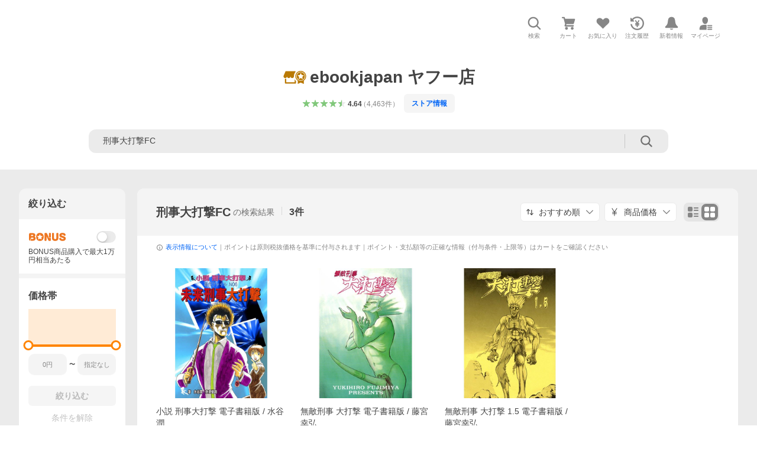

--- FILE ---
content_type: text/javascript; charset=UTF-8
request_url: https://yads.yjtag.yahoo.co.jp/yda?adprodset=13978_583367-618491-654520&cb=1766805052956&cu=https%3A%2F%2Fstore.shopping.yahoo.co.jp%2Febookjapan%2Fsearch.html%3Fp%3D%25E5%2588%2591%25E4%25BA%258B%25E5%25A4%25A7%25E6%2589%2593%25E6%2592%2583FC&p_elem=PRMB&pv_id=ffd7101f6fe19dbef2ca1a33135090b7&suid=92f99ea6-8175-4fab-bbc4-01c1cb24293d&u=https%3A%2F%2Fstore.shopping.yahoo.co.jp%2Febookjapan%2Fsearch.html%3Fp%3D%25E5%2588%2591%25E4%25BA%258B%25E5%25A4%25A7%25E6%2589%2593%25E6%2592%2583FC%26sc_e%3Dyebj_shopping-ebj_item
body_size: -7
content:
yadsRenderAd_v2([],{"adprodset_code":"13978_583367-618491-654520","callback":"","js_file_name":"","noad_callback":"","output_type":"js_frame"});

--- FILE ---
content_type: text/javascript
request_url: https://shp-search-fe.west.edge.storage-yahoo.jp/shp-search-fe-dist/v0.0.0_cc1427881ec0d71a0639c1745f97c3801e9a14ea/_next/static/v0.0.0_cc1427881ec0d71a0639c1745f97c3801e9a14ea/_buildManifest.js
body_size: 4
content:
self.__BUILD_MANIFEST=function(s,t,a,r,c,e,n,i,h,o,p,g,k,f,u,j,d,l,P,S,_,m,b,y){return{__rewrites:{afterFiles:[{has:_,source:"/brand/:brandid",destination:y},{has:_,source:"/brand/:brandid/:path*",destination:y},{has:_,source:"/ranking/keyword/:path*",destination:"/search?kwrank=2&stp=1&rkf=2"},{has:_,source:"/categoryranking/",destination:"/categoryranking/1/list"}],beforeFiles:[],fallback:[]},"/_error":[n,"static/css/pages/_error.css","static/chunks/pages/_error.js"],"/category/[[...params]]":[s,t,r,c,n,i,h,k,l,a,e,o,p,g,f,u,j,d,P,S,"static/chunks/pages/category/[[...params]].js"],"/categoryranking/[[...params]]":[s,t,r,c,n,h,k,a,e,o,p,f,u,m,b,"static/css/pages/categoryranking/[[...params]].css","static/chunks/pages/categoryranking/[[...params]].js"],"/gslb.html":["static/chunks/pages/gslb.html.js"],"/search/[[...params]]":[s,t,r,c,n,i,h,k,l,a,e,o,p,g,f,u,j,d,P,S,"static/chunks/pages/search/[[...params]].js"],"/searchfront/listPc":[s,t,r,c,n,i,h,a,e,o,p,g,j,d,"static/css/pages/searchfront/listPc.css","static/chunks/pages/searchfront/listPc.js"],"/searchfront/listSp":[s,t,r,c,i,k,l,a,e,g,f,u,P,S,"static/css/pages/searchfront/listSp.css","static/chunks/pages/searchfront/listSp.js"],"/searchfront/rankingListPc":[s,t,r,n,h,a,o,p,b,"static/css/pages/searchfront/rankingListPc.css","static/chunks/pages/searchfront/rankingListPc.js"],"/searchfront/rankingListSp":[s,t,c,k,a,e,f,u,m,"static/css/pages/searchfront/rankingListSp.css","static/chunks/pages/searchfront/rankingListSp.js"],"/searchfront/rankingPc":[s,t,r,n,h,a,o,p,b,"static/css/pages/searchfront/rankingPc.css","static/chunks/pages/searchfront/rankingPc.js"],"/searchfront/rankingSp":[s,t,c,k,a,e,f,u,m,"static/css/pages/searchfront/rankingSp.css","static/chunks/pages/searchfront/rankingSp.js"],"/searchfront/searchPc":[s,t,r,c,n,i,h,a,e,o,p,g,j,d,"static/css/pages/searchfront/searchPc.css","static/chunks/pages/searchfront/searchPc.js"],"/searchfront/searchSp":[s,t,r,c,i,k,l,a,e,g,f,u,P,S,"static/css/pages/searchfront/searchSp.css","static/chunks/pages/searchfront/searchSp.js"],"/searchfront/store/preview/[storeid]/listPc":[s,t,r,c,n,i,h,a,e,o,p,g,j,d,"static/css/pages/searchfront/store/preview/[storeid]/listPc.css","static/chunks/pages/searchfront/store/preview/[storeid]/listPc.js"],"/searchfront/store/[storeid]/listPc":[s,t,r,c,n,i,h,a,e,o,p,g,j,d,"static/css/pages/searchfront/store/[storeid]/listPc.css","static/chunks/pages/searchfront/store/[storeid]/listPc.js"],"/searchfront/store/[storeid]/listSp":[s,t,r,c,i,k,l,a,e,g,f,u,P,S,"static/css/pages/searchfront/store/[storeid]/listSp.css","static/chunks/pages/searchfront/store/[storeid]/listSp.js"],"/searchfront/store/[storeid]/searchPc":[s,t,r,c,n,i,h,a,e,o,p,g,j,d,"static/css/pages/searchfront/store/[storeid]/searchPc.css","static/chunks/pages/searchfront/store/[storeid]/searchPc.js"],"/searchfront/store/[storeid]/searchSp":[s,t,r,c,i,k,l,a,e,g,f,u,P,S,"static/css/pages/searchfront/store/[storeid]/searchSp.css","static/chunks/pages/searchfront/store/[storeid]/searchSp.js"],"/searchranking/[[...params]]":[s,t,r,c,n,h,k,a,e,o,p,f,u,m,b,"static/css/pages/searchranking/[[...params]].css","static/chunks/pages/searchranking/[[...params]].js"],sortedPages:["/_app","/_error","/category/[[...params]]","/categoryranking/[[...params]]","/gslb.html","/search/[[...params]]","/searchfront/listPc","/searchfront/listSp","/searchfront/rankingListPc","/searchfront/rankingListSp","/searchfront/rankingPc","/searchfront/rankingSp","/searchfront/searchPc","/searchfront/searchSp","/searchfront/store/preview/[storeid]/listPc","/searchfront/store/[storeid]/listPc","/searchfront/store/[storeid]/listSp","/searchfront/store/[storeid]/searchPc","/searchfront/store/[storeid]/searchSp","/searchranking/[[...params]]"]}}("static/chunks/26770aaf.js","static/chunks/973.js","static/chunks/411.js","static/chunks/891.js","static/chunks/281.js","static/chunks/518.js","static/chunks/760.js","static/chunks/116.js","static/chunks/934.js","static/css/100.css","static/chunks/100.js","static/chunks/91.js","static/chunks/64.js","static/css/5.css","static/chunks/5.js","static/css/190.css","static/chunks/190.js","static/chunks/175.js","static/css/995.css","static/chunks/995.js",void 0,"static/chunks/806.js","static/chunks/911.js","/category/13457/:brandid/brand/list"),self.__BUILD_MANIFEST_CB&&self.__BUILD_MANIFEST_CB();

--- FILE ---
content_type: text/javascript; charset=UTF-8
request_url: https://yads.yjtag.yahoo.co.jp/tag?s=13978_583367&fr_id=yads_358746-0&p_elem=PRMB&u=https%3A%2F%2Fstore.shopping.yahoo.co.jp%2Febookjapan%2Fsearch.html%3Fp%3D%25E5%2588%2591%25E4%25BA%258B%25E5%25A4%25A7%25E6%2589%2593%25E6%2592%2583FC%26sc_e%3Dyebj_shopping-ebj_item&pv_ts=1766805047424&cu=https%3A%2F%2Fstore.shopping.yahoo.co.jp%2Febookjapan%2Fsearch.html%3Fp%3D%25E5%2588%2591%25E4%25BA%258B%25E5%25A4%25A7%25E6%2589%2593%25E6%2592%2583FC&suid=92f99ea6-8175-4fab-bbc4-01c1cb24293d
body_size: 849
content:
yadsDispatchDeliverProduct({"dsCode":"13978_583367","patternCode":"13978_583367-618491","outputType":"js_frame","targetID":"PRMB","requestID":"9f52fec6bb530171d8a6048841856c91","products":[{"adprodsetCode":"13978_583367-618491-654520","adprodType":3,"adTag":"<script onerror='YJ_YADS.passback()' src='https://yads.yjtag.yahoo.co.jp/yda?adprodset=13978_583367-618491-654520&cb=1766805053231&cu=https%3A%2F%2Fstore.shopping.yahoo.co.jp%2Febookjapan%2Fsearch.html%3Fp%3D%25E5%2588%2591%25E4%25BA%258B%25E5%25A4%25A7%25E6%2589%2593%25E6%2592%2583FC&p_elem=PRMB&pv_id=9f52fec6bb530171d8a6048841856c91&suid=92f99ea6-8175-4fab-bbc4-01c1cb24293d&u=https%3A%2F%2Fstore.shopping.yahoo.co.jp%2Febookjapan%2Fsearch.html%3Fp%3D%25E5%2588%2591%25E4%25BA%258B%25E5%25A4%25A7%25E6%2589%2593%25E6%2592%2583FC%26sc_e%3Dyebj_shopping-ebj_item' type='text/javascript'></script>","width":"320","height":"50","iframeFlag":0},{"adprodsetCode":"13978_583367-618491-654521","adprodType":5,"adTag":"<a href=\"https://yahoo.jp/XdAdwI\" target=\"_top\">\n  <img src=\"https://s.yimg.jp/images/listing/deliveryope/jisyakou/202211_donation_320_50.jpg\" width=\"320\" height=\"50\" border=\"0\">\n  </img>\n</a>","width":"320","height":"50"}],"measurable":1,"frameTag":"<div style=\"text-align:center;\"><iframe src=\"https://s.yimg.jp/images/listing/tool/yads/yads-iframe.html?s=13978_583367&fr_id=yads_358746-0&p_elem=PRMB&u=https%3A%2F%2Fstore.shopping.yahoo.co.jp%2Febookjapan%2Fsearch.html%3Fp%3D%25E5%2588%2591%25E4%25BA%258B%25E5%25A4%25A7%25E6%2589%2593%25E6%2592%2583FC%26sc_e%3Dyebj_shopping-ebj_item&pv_ts=1766805047424&cu=https%3A%2F%2Fstore.shopping.yahoo.co.jp%2Febookjapan%2Fsearch.html%3Fp%3D%25E5%2588%2591%25E4%25BA%258B%25E5%25A4%25A7%25E6%2589%2593%25E6%2592%2583FC&suid=92f99ea6-8175-4fab-bbc4-01c1cb24293d\" style=\"border:none;clear:both;display:block;margin:auto;overflow:hidden\" allowtransparency=\"true\" data-resize-frame=\"true\" frameborder=\"0\" height=\"50\" id=\"yads_358746-0\" name=\"yads_358746-0\" scrolling=\"no\" title=\"Ad Content\" width=\"320\" allow=\"fullscreen; attribution-reporting\" allowfullscreen loading=\"eager\" ></iframe></div>"});

--- FILE ---
content_type: text/javascript
request_url: https://shp-search-fe.west.edge.storage-yahoo.jp/shp-search-fe-dist/v0.0.0_cc1427881ec0d71a0639c1745f97c3801e9a14ea/_next/static/chunks/934.js
body_size: 8054
content:
(self.webpackChunk_N_E=self.webpackChunk_N_E||[]).push([[934],{62951:function(e,t,r){(()=>{"use strict";var t={n:e=>{var r=e&&e.__esModule?()=>e.default:()=>e;return t.d(r,{a:r}),r},d:(e,r)=>{for(var a in r)t.o(r,a)&&!t.o(e,a)&&Object.defineProperty(e,a,{enumerable:!0,get:r[a]})},o:(e,t)=>Object.prototype.hasOwnProperty.call(e,t),r:e=>{"undefined"!=typeof Symbol&&Symbol.toStringTag&&Object.defineProperty(e,Symbol.toStringTag,{value:"Module"}),Object.defineProperty(e,"__esModule",{value:!0})}},a={};t.r(a),t.d(a,{default:()=>c});let l=r(32007);var n=t.n(l);let o=r(67294);var s=t.n(o);let i=r(51242),c=({header:e,children:t})=>{let{state:r,actions:a}=(0,o.useContext)(i.PopoverContext);return r.isDisplayed?s().createElement("div",{ref:a.setFloating,style:r.floatingStyle,className:"Popover__area"},s().createElement("div",{className:"Popover__areaBody"},s().createElement("div",{ref:r.arrowRef,style:r.arrowStyle,className:"Popover__areaArrow"}),s().createElement("div",{className:n()("Popover__areaContent",e?"Popover__areaContent--withHeader":"")},e?s().createElement("div",{className:"Popover__areaHeader"},e):null,s().createElement("div",{className:"Popover__areaMain"},t)))):null};e.exports=a})()},75470:function(e,t,r){(()=>{"use strict";var t,a,l,n,o,s={n:e=>{var t=e&&e.__esModule?()=>e.default:()=>e;return s.d(t,{a:t}),t},d:(e,t)=>{for(var r in t)s.o(t,r)&&!s.o(e,r)&&Object.defineProperty(e,r,{enumerable:!0,get:t[r]})},o:(e,t)=>Object.prototype.hasOwnProperty.call(e,t),r:e=>{"undefined"!=typeof Symbol&&Symbol.toStringTag&&Object.defineProperty(e,Symbol.toStringTag,{value:"Module"}),Object.defineProperty(e,"__esModule",{value:!0})}},i={};s.r(i),s.d(i,{HeaderConstants:()=>n,default:()=>T});let c=r(67294);var d=s.n(c);let u=r(46023);var m=s.n(u);let f=r(21780);var p=s.n(f);let v=r(91);var y=s.n(v);let b=r(27297);var h=s.n(b);let g=r(51242);function _(e){return void 0!==e&&e.length>0?o.A:o.BUTTON}function S(e,t,r="",a,l,n,s=!1,i){return e===o.A?{href:r,rel:a,target:l,"aria-label":i,className:t}:{type:"button",disabled:s,"aria-label":i,onClick:n,className:t}}(a=(t=n||(n={})).ButtonType||(t.ButtonType={})).NON_BUTTON="nonButton",a.TEXT_BUTTON="textButton",a.SYMBOL_BUTTON="symbolButton",(l=o||(o={})).A="a",l.BUTTON="button";let E=e=>{let t=_(e.href),r=S(t,"Popover__textButton",e.href,e.rel,e.target,e.onClick,e.isDisabled);return d().createElement(m(),{data:e.data},(0,c.createElement)(t,r,d().createElement(d().Fragment,null,d().createElement("span",null,e.text),e.showArrowSymbol?d().createElement(h(),{className:"Popover__allowSymbol"}):null)))},O=e=>{let t=_(e.href),r=S(t,"Popover__symbolButton",e.href,e.rel,e.target,e.onClick,e.isDisabled,e["aria-label"]);return d().createElement(m(),{data:e.data},(0,c.createElement)(t,r,d().createElement(y(),{className:"Popover__symbol"},e.symbol)))},T=e=>{let{actions:t}=(0,c.useContext)(g.PopoverContext),r=function(e){switch(e.buttonType){case n.ButtonType.TEXT_BUTTON:return e.textButton;case n.ButtonType.SYMBOL_BUTTON:return e.symbolButton;default:return null}}(e),a=e.buttonType===n.ButtonType.TEXT_BUTTON&&"object"==typeof r,l=e.buttonType===n.ButtonType.SYMBOL_BUTTON&&"object"==typeof r;return d().createElement("div",{className:"Popover__header"},d().createElement("p",{id:e.titleId,className:"Popover__headerTitle"},e.title),a||l||e.showCloseButton?d().createElement("div",{className:"Popover__buttonArea"},a?d().createElement(E,{...r}):null,l?d().createElement("div",{className:"Popover__symbolButtonArea"},r.symbolButtons.map((e,t)=>d().createElement(O,{...e,key:t}))):null,e.showCloseButton?d().createElement("div",{className:"Popover__headerCloseArea"},d().createElement(m(),{data:e.closeButtonData},d().createElement("button",{type:"button","aria-label":"閉じる",onClick:()=>{var r;t.clickHeaderCloseButton(),null===(r=e.onClickCloseButton)||void 0===r||r.call(e)},className:"Popover__headerClose"},d().createElement(p(),{className:"Popover__closeSymbol"})))):null):null)};e.exports=i})()},10615:function(e,t,r){(()=>{"use strict";var t={n:e=>{var r=e&&e.__esModule?()=>e.default:()=>e;return t.d(r,{a:r}),r},d:(e,r)=>{for(var a in r)t.o(r,a)&&!t.o(e,a)&&Object.defineProperty(e,a,{enumerable:!0,get:r[a]})},o:(e,t)=>Object.prototype.hasOwnProperty.call(e,t),r:e=>{"undefined"!=typeof Symbol&&Symbol.toStringTag&&Object.defineProperty(e,Symbol.toStringTag,{value:"Module"}),Object.defineProperty(e,"__esModule",{value:!0})}},a={};t.r(a),t.d(a,{default:()=>c});let l=r(67294);var n=t.n(l);let o=r(91);var s=t.n(o);let i=r(51242),c=({children:e})=>{let{actions:t}=(0,l.useContext)(i.PopoverContext);return n().createElement(s(),{ref:t.setReference,onClick:()=>{t.clickTrigger()}},e)};e.exports=a})()},51242:function(e,t,r){(()=>{"use strict";var t={d:(e,r)=>{for(var a in r)t.o(r,a)&&!t.o(e,a)&&Object.defineProperty(e,a,{enumerable:!0,get:r[a]})},o:(e,t)=>Object.prototype.hasOwnProperty.call(e,t),r:e=>{"undefined"!=typeof Symbol&&Symbol.toStringTag&&Object.defineProperty(e,Symbol.toStringTag,{value:"Module"}),Object.defineProperty(e,"__esModule",{value:!0})}},a={};t.r(a),t.d(a,{PopoverContext:()=>l});let l=(0,r(67294).createContext)({state:{isDisplayed:!1,floatingStyle:{},arrowRef:null,arrowStyle:{}},actions:{clickTrigger:()=>{},setReference:()=>{},setFloating:()=>{},clickHeaderCloseButton:()=>{}}});e.exports=a})()},77405:function(e,t,r){(()=>{"use strict";var t,a,l,n,o,s,i={n:e=>{var t=e&&e.__esModule?()=>e.default:()=>e;return i.d(t,{a:t}),t},d:(e,t)=>{for(var r in t)i.o(t,r)&&!i.o(e,r)&&Object.defineProperty(e,r,{enumerable:!0,get:t[r]})},o:(e,t)=>Object.prototype.hasOwnProperty.call(e,t),r:e=>{"undefined"!=typeof Symbol&&Symbol.toStringTag&&Object.defineProperty(e,Symbol.toStringTag,{value:"Module"}),Object.defineProperty(e,"__esModule",{value:!0})}},c={};i.r(c),i.d(c,{PopoverConstants:()=>s,PopoverContext:()=>b.PopoverContext,default:()=>T});let d=r(94993),u=r(32007);var m=i.n(u);let f=r(67294);var p=i.n(f);let v=r(62951);var y=i.n(v);let b=r(51242),h=r(75470);var g=i.n(h);let _=r(10615);var S=i.n(_);(a=(t=s||(s={})).Placement||(t.Placement={})).TOP="top",a.TOP_START="top-start",a.TOP_END="top-end",a.RIGHT="right",a.RIGHT_START="right-start",a.RIGHT_END="right-end",a.BOTTOM="bottom",a.BOTTOM_START="bottom-start",a.BOTTOM_END="bottom-end",a.LEFT="left",a.LEFT_START="left-start",a.LEFT_END="left-end",(l=t.TriggerType||(t.TriggerType={})).CLICK="click",l.HOVER="hover",(n=t.OpenReason||(t.OpenReason={})).CLICK_TRIGGER="clickTrigger",n.HOVER_TRIGGER="hoverTrigger",(o=t.CloseReason||(t.CloseReason={})).CLICK_TRIGGER="clickTrigger",o.UNHOVER_TRIGGER="unhoverTrigger",o.CLICK_HEADER_CLOSE_BUTTON="clickHeaderCloseButton",o.CLICK_WRAPPER="clickWrapper",t.Header=h.HeaderConstants;let E={top:"bottom",right:"left",bottom:"top",left:"right"},O=e=>{var t,r;let a=void 0!==e.isDisplayed,l=void 0===e.isDisplayed,{placement:n=s.Placement.BOTTOM,skidding:o=0,wrapperSelector:i="body",triggerType:c=s.TriggerType.CLICK,hasWrapperClose:u=!0,onClickWrapper:v,handleClose:y}=e,[h,g]=(0,f.useState)((t=e.isDisplayed,r=e.isDefaultDisplayed,a&&void 0!==t?t:!(!l||void 0===r)&&r)),_=c===s.TriggerType.CLICK,S=c===s.TriggerType.HOVER,O=(0,f.useRef)(null),T=(0,f.useRef)(null),{x:N,y:P,strategy:C,placement:M,middlewareData:{arrow:{x:w,y:R}={}},refs:j}=(0,d.useFloating)({open:h,onOpenChange:g,placement:n,strategy:"absolute",whileElementsMounted:d.autoUpdate,middleware:[(0,d.offset)({crossAxis:o}),(0,d.shift)(),(0,d.flip)(),(0,d.arrow)({element:T,padding:12})]}),k=j.reference.current,H=j.floating.current,I=E[M.split("-")[0]],B={position:C,top:null!=P?P:0,left:null!=N?N:0,[`padding${I.charAt(0).toUpperCase()}${I.slice(1)}`]:"14px"},x={top:R,left:w,[`${I}`]:"-7px"},A=(0,f.useCallback)(e=>{null!==O.current&&null!==e.target&&null!==H&&O.current.contains(e.target)&&e.target!==O.current&&e.target!==H||(u&&(l?g(!1):null==y||y(s.CloseReason.CLICK_WRAPPER)),null==v||v())},[O,H,u,l,y,v]);return(0,f.useEffect)(()=>{if(h){let e=document.querySelector(i);if(null!==e)return e.addEventListener("click",A),()=>{e.removeEventListener("click",A)}}},[h,i,A]),(0,f.useEffect)(()=>{void 0!==e.isDisplayed&&g(e.isDisplayed)},[e.isDisplayed]),p().createElement(b.PopoverContext.Provider,{value:{state:{isDisplayed:h,floatingStyle:B,arrowRef:T,arrowStyle:x},actions:{clickTrigger:()=>{var t;_&&(l?g(e=>!e):h?e.handleClose(s.CloseReason.CLICK_TRIGGER):e.handleOpen(s.OpenReason.CLICK_TRIGGER),null===(t=e.onClick)||void 0===t||t.call(e))},setReference:j.setReference,setFloating:j.setFloating,clickHeaderCloseButton:()=>{l?g(!1):e.handleClose(s.CloseReason.CLICK_HEADER_CLOSE_BUTTON)}}}},p().createElement("div",{className:m()("Popover",e.className),ref:O,onMouseOver:t=>{var r;S&&!h&&k&&k.contains(t.target)&&(l?g(!0):e.handleOpen(s.OpenReason.HOVER_TRIGGER),null===(r=e.onHover)||void 0===r||r.call(e))},onMouseOut:t=>{var r;S&&h&&(t.currentTarget.contains(t.relatedTarget)&&t.relatedTarget!==t.currentTarget||(l?g(!1):e.handleClose(s.CloseReason.UNHOVER_TRIGGER),null===(r=e.onUnhover)||void 0===r||r.call(e)))},onFocus:t=>{var r;S&&!h&&t.target===k&&(l?g(!0):e.handleOpen(s.OpenReason.HOVER_TRIGGER),null===(r=e.onHover)||void 0===r||r.call(e))},onBlur:t=>{var r;S&&h&&(t.currentTarget.contains(t.relatedTarget)||(l?g(!1):e.handleClose(s.CloseReason.UNHOVER_TRIGGER),null===(r=e.onUnhover)||void 0===r||r.call(e)))}},e.children))};O.Area=y(),O.Trigger=S(),O.Header=g();let T=O;e.exports=c})()},80024:function(e,t,r){(()=>{"use strict";var t={n:e=>{var r=e&&e.__esModule?()=>e.default:()=>e;return t.d(r,{a:r}),r},d:(e,r)=>{for(var a in r)t.o(r,a)&&!t.o(e,a)&&Object.defineProperty(e,a,{enumerable:!0,get:r[a]})},o:(e,t)=>Object.prototype.hasOwnProperty.call(e,t),r:e=>{"undefined"!=typeof Symbol&&Symbol.toStringTag&&Object.defineProperty(e,Symbol.toStringTag,{value:"Module"}),Object.defineProperty(e,"__esModule",{value:!0})}},a={};t.r(a),t.d(a,{default:()=>c});let l=r(32007);var n=t.n(l);let o=r(67294);var s=t.n(o);let i=(0,o.forwardRef)(({"aria-label":e,className:t,...r},a)=>s().createElement("svg",{width:48,height:48,viewBox:"0 0 48 48",ref:a,"aria-hidden":!e||void 0,role:e?"img":void 0,"aria-label":e,className:n()("Symbol",t),...r},s().createElement("path",{d:"M7 6c-1.1046 0-2 .8954-2 2s.8954 2 2 2h2.7944l4.1232 15.3879c.0161.0602.0348.119.0559.1763l-1.3888 4.5425c-.2002.6549-.0478 1.3334.3486 1.8316C13.2695 32.57 13.9345 33 14.7 33h22c1.1046 0 2-.8954 2-2s-.8954-2-2-2H17.1059l.9172-3H36.7c1.0541 0 1.9178-.8155 1.9945-1.85a2.5028 2.5028 0 0 0 .0155-.0486l3.216-10.5193c.323-1.0563-.2715-2.1744-1.3278-2.4974A1.9963 1.9963 0 0 0 39.9005 11H14.2034l-.8221-3.0682a2.01 2.01 0 0 0-.1217-.3337C13.0736 6.6861 12.2669 6 11.3 6H7ZM18 42c2.2091 0 4-1.7909 4-4 0-2.2091-1.7909-4-4-4-2.2091 0-4 1.7909-4 4 0 2.2091 1.7909 4 4 4ZM38 38c0 2.2091-1.7909 4-4 4-2.2091 0-4-1.7909-4-4 0-2.2091 1.7909-4 4-4 2.2091 0 4 1.7909 4 4Z"})));i.displayName="CartSymbol";let c=i;e.exports=a})()},40149:function(e,t,r){(()=>{"use strict";var t={n:e=>{var r=e&&e.__esModule?()=>e.default:()=>e;return t.d(r,{a:r}),r},d:(e,r)=>{for(var a in r)t.o(r,a)&&!t.o(e,a)&&Object.defineProperty(e,a,{enumerable:!0,get:r[a]})},o:(e,t)=>Object.prototype.hasOwnProperty.call(e,t),r:e=>{"undefined"!=typeof Symbol&&Symbol.toStringTag&&Object.defineProperty(e,Symbol.toStringTag,{value:"Module"}),Object.defineProperty(e,"__esModule",{value:!0})}},a={};t.r(a),t.d(a,{default:()=>c});let l=r(32007);var n=t.n(l);let o=r(67294);var s=t.n(o);let i=(0,o.forwardRef)(({"aria-label":e,className:t,...r},a)=>s().createElement("svg",{width:48,height:48,viewBox:"0 0 48 48",ref:a,"aria-hidden":!e||void 0,role:e?"img":void 0,"aria-label":e,className:n()("Symbol",t),...r},s().createElement("path",{fillRule:"evenodd",clipRule:"evenodd",d:"M21.9997 28.0001a39.938 39.938 0 0 1 4.001.2042L26.0001 42l-18.9944.0001c-.593 0-1.058-.527-1.001-1.144l.0516-.5166c.0098-.0923.0203-.1875.0314-.2853l.075-.6171c.014-.1075.0286-.2172.044-.3289l.1021-.691c.3915-2.486 1.1519-5.6067 2.593-7.0861 2.186-2.2467 7.135-3.0716 11.0379-3.2761l.7187-.0313.6885-.0179c.2239-.0039.4418-.0057.6528-.0057ZM40.5001 39c.8285 0 1.5.6716 1.5 1.5s-.6715 1.5-1.5 1.5h-11c-.8284 0-1.5-.6716-1.5-1.5s.6716-1.5 1.5-1.5h11Zm0-5c.8285 0 1.5.6716 1.5 1.5s-.6715 1.5-1.5 1.5h-11c-.8284 0-1.5-.6716-1.5-1.5s.6716-1.5 1.5-1.5h11Zm0-5c.8285 0 1.5.6716 1.5 1.5s-.6715 1.5-1.5 1.5h-11c-.8284 0-1.5-.6716-1.5-1.5s.6716-1.5 1.5-1.5h11Zm-18.5-23c4.418 0 8 3.996 8 8.918 0 4.922-2.864 11.082-8 11.082-5.226 0-8-6.16-8-11.082 0-4.922 3.581-8.918 8-8.918Z"})));i.displayName="MyPageSymbol";let c=i;e.exports=a})()},13630:function(e,t,r){(()=>{"use strict";var t={n:e=>{var r=e&&e.__esModule?()=>e.default:()=>e;return t.d(r,{a:r}),r},d:(e,r)=>{for(var a in r)t.o(r,a)&&!t.o(e,a)&&Object.defineProperty(e,a,{enumerable:!0,get:r[a]})},o:(e,t)=>Object.prototype.hasOwnProperty.call(e,t),r:e=>{"undefined"!=typeof Symbol&&Symbol.toStringTag&&Object.defineProperty(e,Symbol.toStringTag,{value:"Module"}),Object.defineProperty(e,"__esModule",{value:!0})}},a={};t.r(a),t.d(a,{default:()=>c});let l=r(32007);var n=t.n(l);let o=r(67294);var s=t.n(o);let i=(0,o.forwardRef)(({"aria-label":e,className:t,...r},a)=>s().createElement("svg",{width:48,height:48,viewBox:"0 0 48 48",ref:a,"aria-hidden":!e||void 0,role:e?"img":void 0,"aria-label":e,className:n()("Symbol",t),...r},s().createElement("path",{d:"m40.7925 32.314.1401.1172c1.453 1.218 1.25 2.751.413 3.745-.838.993-2.35.824-2.35.824H9.0046s-1.512.169-2.35-.824c-.837-.994-1.04-2.527.413-3.745l.14-.1172c1.45-1.2123 3.5398-2.9597 5.219-7.2088.691-1.7477.9939-4.1123 1.3039-6.5333.4685-3.6573.9534-7.4435 2.8181-9.4267 3.217-3.42 7.451-3.14 7.451-3.14s4.235-.28 7.452 3.14c1.8646 1.9832 2.3495 5.7694 2.818 9.4267.3101 2.421.6129 4.7856 1.304 6.5333 1.6791 4.2491 3.7689 5.9965 5.2189 7.2088ZM23.9999 42.005c-2.052 0-3.81-1.237-4.581-3.005h9.162c-.77 1.768-2.529 3.005-4.581 3.005Z"})));i.displayName="NotificationSymbol";let c=i;e.exports=a})()},13163:function(e,t,r){(()=>{"use strict";var t={n:e=>{var r=e&&e.__esModule?()=>e.default:()=>e;return t.d(r,{a:r}),r},d:(e,r)=>{for(var a in r)t.o(r,a)&&!t.o(e,a)&&Object.defineProperty(e,a,{enumerable:!0,get:r[a]})},o:(e,t)=>Object.prototype.hasOwnProperty.call(e,t),r:e=>{"undefined"!=typeof Symbol&&Symbol.toStringTag&&Object.defineProperty(e,Symbol.toStringTag,{value:"Module"}),Object.defineProperty(e,"__esModule",{value:!0})}},a={};t.r(a),t.d(a,{default:()=>c});let l=r(32007);var n=t.n(l);let o=r(67294);var s=t.n(o);let i=(0,o.forwardRef)(({"aria-label":e,className:t,...r},a)=>s().createElement("svg",{width:48,height:48,viewBox:"0 0 48 48",ref:a,"aria-hidden":!e||void 0,role:e?"img":void 0,"aria-label":e,className:n()("Symbol",t),...r},s().createElement("path",{d:"M9.1322 26C10.11 33.3387 16.3938 39 24 39c8.2843 0 15-6.7157 15-15S32.2843 9 24 9c-4.6514 0-8.8083 2.1171-11.5596 5.4404l2.8525 2.8525c.63.63.1838 1.7071-.7071 1.7071H6c-.5523 0-1-.4477-1-1V9.4142c0-.8909 1.0771-1.337 1.7071-.707l2.895 2.8948C13.0862 7.5593 18.2442 5 24 5c10.4934 0 19 8.5066 19 19s-8.5066 19-19 19c-9.8179 0-17.8966-7.4467-18.896-17h4.0282Z"}),s().createElement("path",{d:"M29.8653 17.1217c.3174-.6951.0599-1.5306-.6153-1.9205-.7174-.4142-1.6348-.1684-2.049.5491l-3.2012 5.5437-3.2008-5.5437-.0781-.1217c-.4433-.6224-1.2957-.8172-1.9709-.4274-.7174.4142-.9632 1.3316-.549 2.0491L21.5208 23h-1.9537C18.7015 23 18 23.6715 18 24.5s.7015 1.5 1.5671 1.5h2.9327v1h-2.9327C18.7015 27 18 27.6715 18 28.5s.7015 1.5 1.5671 1.5h2.9327l.0002 3.5c0 .829.671 1.5 1.5 1.5s1.5-.671 1.5-1.5l-.0002-3.5h2.9333c.8655 0 1.567-.6715 1.567-1.5s-.7015-1.5-1.567-1.5h-2.9333v-1h2.9333c.8655 0 1.567-.6715 1.567-1.5s-.7015-1.5-1.567-1.5h-1.9543l3.3202-5.7497.0663-.1286Z"})));i.displayName="OrderHistorySymbol";let c=i;e.exports=a})()},49705:function(e,t,r){(()=>{"use strict";var t={n:e=>{var r=e&&e.__esModule?()=>e.default:()=>e;return t.d(r,{a:r}),r},d:(e,r)=>{for(var a in r)t.o(r,a)&&!t.o(e,a)&&Object.defineProperty(e,a,{enumerable:!0,get:r[a]})},o:(e,t)=>Object.prototype.hasOwnProperty.call(e,t),r:e=>{"undefined"!=typeof Symbol&&Symbol.toStringTag&&Object.defineProperty(e,Symbol.toStringTag,{value:"Module"}),Object.defineProperty(e,"__esModule",{value:!0})}},a={};t.r(a),t.d(a,{default:()=>i});let l=r(32007);var n=t.n(l);let o=r(67294);var s=t.n(o);let i=({children:e,isNarrow:t=!1,className:r})=>s().createElement("div",{className:n()("CenteredContainer",t?"CenteredContainer--narrow":"",r)},e);e.exports=a})()},30039:function(e,t,r){(()=>{"use strict";var t={n:e=>{var r=e&&e.__esModule?()=>e.default:()=>e;return t.d(r,{a:r}),r},d:(e,r)=>{for(var a in r)t.o(r,a)&&!t.o(e,a)&&Object.defineProperty(e,a,{enumerable:!0,get:r[a]})},o:(e,t)=>Object.prototype.hasOwnProperty.call(e,t),r:e=>{"undefined"!=typeof Symbol&&Symbol.toStringTag&&Object.defineProperty(e,Symbol.toStringTag,{value:"Module"}),Object.defineProperty(e,"__esModule",{value:!0})}},a={};t.r(a),t.d(a,{default:()=>i});let l=r(32007);var n=t.n(l);let o=r(67294);var s=t.n(o);let i=({children:e,className:t})=>s().createElement("div",{className:n()("Column__center",t)},e);e.exports=a})()},53739:function(e,t,r){(()=>{"use strict";var t={n:e=>{var r=e&&e.__esModule?()=>e.default:()=>e;return t.d(r,{a:r}),r},d:(e,r)=>{for(var a in r)t.o(r,a)&&!t.o(e,a)&&Object.defineProperty(e,a,{enumerable:!0,get:r[a]})},o:(e,t)=>Object.prototype.hasOwnProperty.call(e,t),r:e=>{"undefined"!=typeof Symbol&&Symbol.toStringTag&&Object.defineProperty(e,Symbol.toStringTag,{value:"Module"}),Object.defineProperty(e,"__esModule",{value:!0})}},a={};t.r(a),t.d(a,{default:()=>i});let l=r(32007);var n=t.n(l);let o=r(67294);var s=t.n(o);let i=({children:e,className:t})=>s().createElement("div",{className:n()("Column__left",t)},e);e.exports=a})()},99952:function(e,t,r){(()=>{"use strict";var t={n:e=>{var r=e&&e.__esModule?()=>e.default:()=>e;return t.d(r,{a:r}),r},d:(e,r)=>{for(var a in r)t.o(r,a)&&!t.o(e,a)&&Object.defineProperty(e,a,{enumerable:!0,get:r[a]})},o:(e,t)=>Object.prototype.hasOwnProperty.call(e,t),r:e=>{"undefined"!=typeof Symbol&&Symbol.toStringTag&&Object.defineProperty(e,Symbol.toStringTag,{value:"Module"}),Object.defineProperty(e,"__esModule",{value:!0})}},a={};t.r(a),t.d(a,{default:()=>i});let l=r(32007);var n=t.n(l);let o=r(67294);var s=t.n(o);let i=({children:e,className:t})=>s().createElement("div",{className:n()("Column__right",t)},e);e.exports=a})()},14170:function(e,t,r){(()=>{"use strict";var t={n:e=>{var r=e&&e.__esModule?()=>e.default:()=>e;return t.d(r,{a:r}),r},d:(e,r)=>{for(var a in r)t.o(r,a)&&!t.o(e,a)&&Object.defineProperty(e,a,{enumerable:!0,get:r[a]})},o:(e,t)=>Object.prototype.hasOwnProperty.call(e,t),r:e=>{"undefined"!=typeof Symbol&&Symbol.toStringTag&&Object.defineProperty(e,Symbol.toStringTag,{value:"Module"}),Object.defineProperty(e,"__esModule",{value:!0})}},a={};t.r(a),t.d(a,{default:()=>v});let l=r(32007);var n=t.n(l);let o=r(67294);var s=t.n(o);let i=r(30039);var c=t.n(i);let d=r(53739);var u=t.n(d);let m=r(99952);var f=t.n(m);let p=({children:e,className:t})=>s().createElement("div",{className:n()("Column",t)},e);p.Center=c(),p.Left=u(),p.Right=f();let v=p;e.exports=a})()},15172:function(e,t,r){(()=>{"use strict";var t={n:e=>{var r=e&&e.__esModule?()=>e.default:()=>e;return t.d(r,{a:r}),r},d:(e,r)=>{for(var a in r)t.o(r,a)&&!t.o(e,a)&&Object.defineProperty(e,a,{enumerable:!0,get:r[a]})},o:(e,t)=>Object.prototype.hasOwnProperty.call(e,t),r:e=>{"undefined"!=typeof Symbol&&Symbol.toStringTag&&Object.defineProperty(e,Symbol.toStringTag,{value:"Module"}),Object.defineProperty(e,"__esModule",{value:!0})}},a={};t.r(a),t.d(a,{default:()=>d});let l=r(32007);var n=t.n(l);let o=r(67294);var s=t.n(o);let i=r(49705);var c=t.n(i);let d=({children:e,className:t})=>s().createElement("footer",{className:n()("PageFrame__footer",t)},s().createElement(c(),null,e));e.exports=a})()},7687:function(e,t,r){(()=>{"use strict";var t={n:e=>{var r=e&&e.__esModule?()=>e.default:()=>e;return t.d(r,{a:r}),r},d:(e,r)=>{for(var a in r)t.o(r,a)&&!t.o(e,a)&&Object.defineProperty(e,a,{enumerable:!0,get:r[a]})},o:(e,t)=>Object.prototype.hasOwnProperty.call(e,t),r:e=>{"undefined"!=typeof Symbol&&Symbol.toStringTag&&Object.defineProperty(e,Symbol.toStringTag,{value:"Module"}),Object.defineProperty(e,"__esModule",{value:!0})}},a={};t.r(a),t.d(a,{default:()=>d});let l=r(32007);var n=t.n(l);let o=r(67294);var s=t.n(o);let i=r(49705);var c=t.n(i);let d=({children:e,className:t})=>s().createElement("header",{className:n()("PageFrame__header",t)},s().createElement(c(),null,e));e.exports=a})()},92180:function(e,t,r){(()=>{"use strict";var t={n:e=>{var r=e&&e.__esModule?()=>e.default:()=>e;return t.d(r,{a:r}),r},d:(e,r)=>{for(var a in r)t.o(r,a)&&!t.o(e,a)&&Object.defineProperty(e,a,{enumerable:!0,get:r[a]})},o:(e,t)=>Object.prototype.hasOwnProperty.call(e,t),r:e=>{"undefined"!=typeof Symbol&&Symbol.toStringTag&&Object.defineProperty(e,Symbol.toStringTag,{value:"Module"}),Object.defineProperty(e,"__esModule",{value:!0})}},a={};t.r(a),t.d(a,{default:()=>d});let l=r(32007);var n=t.n(l);let o=r(67294);var s=t.n(o);let i=r(49705);var c=t.n(i);let d=({children:e,className:t})=>s().createElement("main",{className:n()("PageFrame__main",t)},s().createElement(c(),null,e));e.exports=a})()},59078:function(e,t,r){(()=>{"use strict";var t={n:e=>{var r=e&&e.__esModule?()=>e.default:()=>e;return t.d(r,{a:r}),r},d:(e,r)=>{for(var a in r)t.o(r,a)&&!t.o(e,a)&&Object.defineProperty(e,a,{enumerable:!0,get:r[a]})},o:(e,t)=>Object.prototype.hasOwnProperty.call(e,t),r:e=>{"undefined"!=typeof Symbol&&Symbol.toStringTag&&Object.defineProperty(e,Symbol.toStringTag,{value:"Module"}),Object.defineProperty(e,"__esModule",{value:!0})}},a={};t.r(a),t.d(a,{default:()=>v});let l=r(32007);var n=t.n(l);let o=r(67294);var s=t.n(o);let i=r(15172);var c=t.n(i);let d=r(7687);var u=t.n(d);let m=r(92180);var f=t.n(m);let p=({children:e,noBackgroundColor:t=!1,className:r})=>s().createElement("div",{className:n()("PageFrame",t?"PageFrame--colorless":"",r)},e);p.Header=u(),p.Main=f(),p.Footer=c();let v=p;e.exports=a})()},89710:function(e,t,r){(()=>{"use strict";var t={n:e=>{var r=e&&e.__esModule?()=>e.default:()=>e;return t.d(r,{a:r}),r},d:(e,r)=>{for(var a in r)t.o(r,a)&&!t.o(e,a)&&Object.defineProperty(e,a,{enumerable:!0,get:r[a]})},o:(e,t)=>Object.prototype.hasOwnProperty.call(e,t),r:e=>{"undefined"!=typeof Symbol&&Symbol.toStringTag&&Object.defineProperty(e,Symbol.toStringTag,{value:"Module"}),Object.defineProperty(e,"__esModule",{value:!0})}},a={};t.r(a),t.d(a,{default:()=>v});let l=r(32007);var n=t.n(l);let o=r(67294);var s=t.n(o);let i=r(46023);var c=t.n(i);let d=r(27297);var u=t.n(d);let m=r(34186);var f=t.n(m);let p=({text:e,url:t,isCurrent:r=!1,dataAttribute:a,isFirst:l,isNofollow:n=!1})=>s().createElement("li",{className:"Breadcrumb__item"},l?null:s().createElement("span",{className:"Breadcrumb__arrowIconWrapper"},s().createElement(u(),{className:"Breadcrumb__arrowIcon"})),r?s().createElement("span",{"aria-current":"location"},e):t?s().createElement(c(),{data:a},s().createElement("a",{className:"Breadcrumb__link",href:t,rel:n?"nofollow":""},e)):s().createElement("span",null,e)),v=({hasJsonLd:e=!0,paths:t=[],isNofollow:r,id:a,className:l})=>t.length?s().createElement("div",{id:a,className:n()("Breadcrumb",l)},s().createElement("ul",{className:"Breadcrumb__list"},t.map((e,t)=>s().createElement(p,{...e,isFirst:0===t,key:t,isNofollow:r}))),e?s().createElement(f(),{paths:t}):null):null;e.exports=a})()},64790:function(e,t,r){(()=>{"use strict";var t={n:e=>{var r=e&&e.__esModule?()=>e.default:()=>e;return t.d(r,{a:r}),r},d:(e,r)=>{for(var a in r)t.o(r,a)&&!t.o(e,a)&&Object.defineProperty(e,a,{enumerable:!0,get:r[a]})},o:(e,t)=>Object.prototype.hasOwnProperty.call(e,t),r:e=>{"undefined"!=typeof Symbol&&Symbol.toStringTag&&Object.defineProperty(e,Symbol.toStringTag,{value:"Module"}),Object.defineProperty(e,"__esModule",{value:!0})}},a={};t.r(a),t.d(a,{default:()=>d});let l=r(32007);var n=t.n(l);let o=r(67294);var s=t.n(o);let i=r(85856);var c=t.n(i);let d=({id:e,className:t})=>s().createElement("noscript",{className:n()("JsOffAlert",t)},s().createElement("div",{id:e,className:"JsOffAlert__body"},s().createElement("p",{className:"JsOffAlert__title"},s().createElement("span",{className:"JsOffAlert__titleIcon"},s().createElement(c(),null)),s().createElement("span",{className:"JsOffAlert__titleText"},"JavaScriptが無効です")),s().createElement("p",{className:"JsOffAlert__help"},"ブラウザの設定で有効にしてください（",s().createElement("a",{href:"https://support.yahoo-net.jp/noscript"},"設定方法"),"）")));e.exports=a})()},62178:function(e,t,r){(()=>{"use strict";var t={43882:e=>{e.exports=r(34155)}},a={};function l(e){var r=a[e];if(void 0!==r)return r.exports;var n=a[e]={exports:{}};return t[e](n,n.exports,l),n.exports}l.n=e=>{var t=e&&e.__esModule?()=>e.default:()=>e;return l.d(t,{a:t}),t},l.d=(e,t)=>{for(var r in t)l.o(t,r)&&!l.o(e,r)&&Object.defineProperty(e,r,{enumerable:!0,get:t[r]})},l.o=(e,t)=>Object.prototype.hasOwnProperty.call(e,t),l.r=e=>{"undefined"!=typeof Symbol&&Symbol.toStringTag&&Object.defineProperty(e,Symbol.toStringTag,{value:"Module"}),Object.defineProperty(e,"__esModule",{value:!0})};var n={};(()=>{l.r(n),l.d(n,{SearchHeaderConstants:()=>H,default:()=>U});let e=r(32007);var t,a=l.n(e);let o=r(67294);var s=l.n(o);let i=r(17458);var c=l.n(i);let d=r(46023);var u=l.n(d);let m=r(67293);var f=l.n(m);let p=r(80024);var v=l.n(p);let y=r(56038);var b=l.n(y);let h=r(40149);var g=l.n(h);let _=r(13630);var S=l.n(_);let E=r(13163);var O=l.n(E);let T=r(90970);var N=l.n(T);let P=r(77718);var C=l.n(P);let M="SearchHeader__navItem",w="SearchHeader__addedItem",R="SearchHeader__navItemInner",j="SearchHeader__navItemIcon",k="SearchHeader__navItemText";var H,I,B=l(43882);function x(e,t){return t?`${e}?sc_i=${t}`:e}(H||(H={})).SymbolType=P.SearchBoxConstants.SymbolType,(t=I||(I={})).CART="https://order.shopping.yahoo.co.jp/cgi-bin/cart-form",t.WISH_LIST="https://shopping.yahoo.co.jp/my/wishlist/item",t.ORDER_HISTORY="https://odhistory.shopping.yahoo.co.jp/cgi-bin/history-list",t.NEW_INFO="https://shopping.yahoo.co.jp/my/new",t.MY_SHOPPING="https://shopping.yahoo.co.jp/my";let A=({items:e,onEntered:t,onExited:r})=>{let l=(0,o.useRef)(null),n=(0,o.useRef)(null),i=(0,o.useRef)(null),c=(0,o.useRef)(t),d=(0,o.useRef)(r),[u,m]=(0,o.useState)("hidden"),[p,v]=(0,o.useState)("hidden"),[y,b]=(0,o.useState)("hidden"),h=[u,p,y].includes("visible")?"visible":"hidden",[g,_]=(0,o.useState)([]),S=g[0],E=function(e){if(0!==e)return`合計${e}点をカートに追加しました`}(g.length),O=(0,o.useCallback)(e=>{let t=l.current,r=n.current,a=i.current;if(!t||!r||!a)return;let o=[],s=[{opacity:0,visibility:"hidden"},{opacity:1,visibility:"visible"}],c={duration:250,easing:"ease-out"};if(e.length>=1){let e=t.animate(s,c);o.push(e),e.finished.then(()=>{m("visible")})}if(e.length>=2){let e=r.animate(s,c);o.push(e),e.finished.then(()=>{v("visible")})}if(e.length>=3){let e=a.animate(s,c);o.push(e),e.finished.then(()=>{b("visible")})}return o},[]),T=(0,o.useCallback)(e=>{let t=l.current,r=n.current,a=i.current;if(!t||!r||!a)return;let o=[],s=[{opacity:0,visibility:"hidden"}],c={duration:250,easing:"ease-in"};if(e.length>=1){let e=t.animate(s,c);o.push(e),e.finished.then(()=>{m("hidden")})}if(e.length>=2){let e=r.animate(s,c);o.push(e),e.finished.then(()=>{v("hidden")})}if(e.length>=3){let e=a.animate(s,c);o.push(e),e.finished.then(()=>{b("hidden")})}return o},[]);return(0,o.useEffect)(()=>{c.current=t},[t]),(0,o.useEffect)(()=>{d.current=r},[r]),(0,o.useEffect)(()=>{if(g.length<e.length){_(e);let t=O(e);t&&Promise.all(t.map(e=>e.finished)).then(()=>{var e;null===(e=c.current)||void 0===e||e.call(c)})}else if(g.length>0&&0===e.length){let t=T(g);t&&Promise.all(t.map(e=>e.finished)).then(()=>{var t;_(e),null===(t=d.current)||void 0===t||t.call(d)})}else _(e)},[e,g,O,T]),s().createElement("div",{role:"status",style:{visibility:h},className:"SearchHeader__addedItems"},s().createElement("div",{role:"img","aria-label":E,className:"SearchHeader__addedItemsImage"},s().createElement("div",{ref:l,style:{visibility:u},className:a()(w,"SearchHeader__addedItem--first"),"aria-hidden":!0},s().createElement("p",{className:"SearchHeader__addedItemMessage"},"カートに追加しました"),s().createElement("div",{className:"SearchHeader__addedItemBody"},(null==S?void 0:S.imageUrl)?s().createElement("img",{src:null==S?void 0:S.imageUrl,alt:"",width:50,height:50,className:"SearchHeader__addedItemImage"}):null,(null==S?void 0:S.name)?s().createElement(f(),{tagName:"p",maxLines:2},s().createElement("span",{className:"SearchHeader__addedItemName"},null==S?void 0:S.name)):null)),s().createElement("div",{ref:n,style:{visibility:p},className:a()(w,"SearchHeader__addedItem--second")}),s().createElement("div",{ref:i,style:{visibility:y},className:a()(w,"SearchHeader__addedItem--third")})))},D=({count:e})=>{let t=(0,o.useRef)(null),r=(0,o.useRef)(null),a=(0,o.useCallback)(()=>{let e=t.current;if(e)return e.animate([{transform:"translateY(-50%)"},{transform:"translateY(0%)",offset:.16},{transform:"translateY(30%)",offset:.32},{transform:"translateY(-10%)",offset:.48},{transform:"translateY(-30%)",offset:.64},{transform:"translateY(-10%)",offset:.8},{transform:"translateY(0%)"}],{duration:600,composite:"accumulate"})},[]);return(0,o.useEffect)(()=>{null!==r.current&&a(),r.current=e},[e,a]),e?s().createElement("span",{ref:t,"aria-hidden":!0,className:"SearchHeader__navItemNumber"},s().createElement(c(),{count:e})):null},L=({isMock:e,showSearchBox:t,defaultSearchBoxHidden:r=!1,cartItemsNumber:l=0,newInfoNumber:n=0,addedCart:o,navId:i,searchDataAttribute:c,cartDataAttribute:d,wishListDataAttribute:m,orderHistoryDataAttribute:f,newInfoDataAttribute:p,myShoppingDataAttribute:y,navUrlsSciParameter:h={cart:"",wishList:"",orderHistory:"",newInfo:"",myShopping:""},onClickSearch:_,navClassName:E})=>s().createElement("ul",{id:i,className:a()("SearchHeader__nav",E)},r&&!t?s().createElement("li",{className:M},s().createElement(u(),{data:c},s().createElement("button",{type:"button",onClick:_,className:R},s().createElement(N(),{className:j}),s().createElement("span",{className:k},"検索")))):null,s().createElement("li",{className:M},!e&&o?s().createElement(A,{items:o.items,onEntered:o.onEntered,onExited:o.onExited}):null,s().createElement(u(),{data:d},s().createElement("a",{href:x(I.CART,h.cart),className:R,rel:"nofollow","aria-label":l?l<=99?`カート（商品数${l}点）`:"カート（商品数100点以上）":"カート"},s().createElement(v(),{className:j}),s().createElement("span",{"aria-hidden":!0,className:k},"カート"),s().createElement(D,{count:l})))),s().createElement("li",{className:M},s().createElement(u(),{data:m},s().createElement("a",{href:x(I.WISH_LIST,h.wishList),className:R,rel:"nofollow"},s().createElement(b(),{className:j}),s().createElement("span",{className:k},"お気に入り")))),s().createElement("li",{className:M},s().createElement(u(),{data:f},s().createElement("a",{href:x(I.ORDER_HISTORY,h.orderHistory),className:R,rel:"nofollow"},s().createElement(O(),{className:j}),s().createElement("span",{className:k},"注文履歴")))),s().createElement("li",{className:M},s().createElement(u(),{data:p},s().createElement("a",{href:x(I.NEW_INFO,h.newInfo),className:R,rel:"nofollow","aria-label":n?n<=99?`新着情報（${n}件）`:"新着情報（100件以上）":"新着情報"},s().createElement(S(),{className:j}),s().createElement("span",{"aria-hidden":!0,className:k},"新着情報"),s().createElement(D,{count:n})))),s().createElement("li",{className:M},s().createElement(u(),{data:y},s().createElement("a",{href:x(I.MY_SHOPPING,h.myShopping),className:R,rel:"nofollow"},s().createElement(g(),{className:j}),s().createElement("span",{className:k},"マイページ"))))),F=function(){let e=[];for(let t=0;t<=1;t+=1e-4)e.push(t);return e.push(1),e}(),G=e=>{let t=(0,o.useRef)(null),r=(0,o.useRef)(null),[l,n]=(0,o.useState)(null),[i,c]=(0,o.useState)(!1),[d,u]=(0,o.useState)(!e.defaultSearchBoxHidden),m=(0,o.useRef)(null),f=(0,o.useCallback)(()=>{let t=document.documentElement.scrollLeft;null!==r.current&&(e.isSticky?r.current.style.left=-t+"px":r.current.style.left="")},[e.isSticky]);return(0,o.useEffect)(()=>{if(!e.isMock)return f(),window.addEventListener("scroll",f,{passive:!0}),()=>{window.removeEventListener("scroll",f)}},[f,e.isMock]),(0,o.useEffect)(()=>{e.isMock||function(r,a,l){if(!r)return;let n=new IntersectionObserver(r=>{r.forEach(r=>{null!==t.current&&e.setIsSticky(r.intersectionRatio<1&&r.boundingClientRect.top<=0)})},{threshold:F});n.observe(r),l(n)}(t.current,0,n)},[e.isSticky]),(0,o.useEffect)(()=>{e.isMock||(e.setIsSticky(!1),B.nextTick(()=>{l&&t.current&&l.observe(t.current)}))},[t.current]),(0,o.useEffect)(()=>{var t;d&&e.defaultSearchBoxHidden&&(null===(t=m.current)||void 0===t||t.focusInput())},[d]),s().createElement("div",{ref:t,id:!e.isStickyMode||e.isStickyMode&&e.isMock===e.isSticky?e.id:void 0,className:a()("SearchHeader",e.className)},s().createElement("div",{ref:r,className:a()("SearchHeader__main",e.isMock?"SearchHeader__main--isMock":"",i?"SearchHeader__main--forefront":"",e.isStickyMode&&e.isSticky?"SearchHeader__main--isSticky":"",e.isStickyMode&&e.isSticky?e.stickingMainClassName:"",e.defaultSearchBoxHidden?"SearchHeader__main--defaultSearchBoxHidden":"",e.noBackgroundColor?"SearchHeader__main--colorless":"")},s().createElement("div",{className:"SearchHeader__item"},s().createElement("div",{className:a()("SearchHeader__searchBoxWrapper",d?"":"SearchHeader__searchBoxWrapper--hidden")},e.children?s().createElement(s().Fragment,null,e.children):s().createElement(C(),{deviceType:P.SearchBoxConstants.DeviceType.PC,symbolType:e.symbolType,withBackgroundBlur:e.withBackgroundBlur,keyword:e.keyword,filterCount:e.filterCount,actionUrl:e.actionUrl,placeholder:e.placeholder,searchBoxFilterOptions:e.searchBoxFilterOptions,formId:e.formId,formRef:e.formRef,suggestId:e.suggestId,inputDataAttribute:e.inputDataAttribute,searchButtonDataAttribute:e.searchButtonDataAttribute,conditionDataAttribute:e.conditionDataAttribute,suggestItemLinkClassName:e.suggestItemLinkClassName,suggestParameters:e.suggestParameters,submitParameters:e.submitParameters,submitSciParameter:e.submitSciParameter,handleSubmit:e.handleSubmit,onChange:e.onChange,isSuggest:e.isSuggest,updateCheckboxValue:e.updateCheckboxValue,updateRadioValue:e.updateRadioValue,updatePulldownValue:e.updatePulldownValue,clearSelectedValues:e.clearSelectedValues,onOpenSuggest:e.onOpenSuggest,onClickSuggest:e.onClickSuggest,onSubmitForm:e.onSubmitForm,onClickConditionClearButton:e.onClickConditionClearButton,isDisplayedSuggest:e.isDisplayedSuggest,isDisplayedFilter:e.isDisplayedFilter,onHighlight:()=>{var t;c(!0),null===(t=e.onHighlight)||void 0===t||t.call(e)},onCancelHighlight:()=>{var t;c(!1),e.defaultSearchBoxHidden&&u(!1),null===(t=e.onCancelHighlight)||void 0===t||t.call(e)},apiRef:m,className:e.searchBoxClassName})),s().createElement(L,{isMock:e.isMock,showSearchBox:d,defaultSearchBoxHidden:e.defaultSearchBoxHidden,cartItemsNumber:e.cartItemsNumber,newInfoNumber:e.newInfoNumber,navClassName:e.navClassName,addedCart:e.addedCart,navId:e.navId,searchDataAttribute:e.searchDataAttribute,cartDataAttribute:e.cartDataAttribute,wishListDataAttribute:e.wishListDataAttribute,orderHistoryDataAttribute:e.orderHistoryDataAttribute,newInfoDataAttribute:e.newInfoDataAttribute,myShoppingDataAttribute:e.myShoppingDataAttribute,navUrlsSciParameter:e.navUrlsSciParameter,onClickSearch:()=>{u(!0)}}))))},U=e=>{let[t,r]=(0,o.useState)(!1);return s().createElement(s().Fragment,null,s().createElement(G,{isMock:!1,isSticky:t,setIsSticky:r,...e}),e.isStickyMode?s().createElement(G,{isMock:!0,isSticky:t,setIsSticky:r,...e}):null)}})(),e.exports=n})()},16413:function(e){var t,r,a,l;a={},(r={d:(e,t)=>{for(var a in t)r.o(t,a)&&!r.o(e,a)&&Object.defineProperty(e,a,{enumerable:!0,get:t[a]})},o:(e,t)=>Object.prototype.hasOwnProperty.call(e,t),r:e=>{"undefined"!=typeof Symbol&&Symbol.toStringTag&&Object.defineProperty(e,Symbol.toStringTag,{value:"Module"}),Object.defineProperty(e,"__esModule",{value:!0})}}).r(a),r.d(a,{SearchWordType:()=>t}),(l=t||(t={})).SPELLER="SPELLER",l.QRW="QRW",e.exports=a}}]);

--- FILE ---
content_type: text/javascript
request_url: https://shp-search-fe.west.edge.storage-yahoo.jp/shp-search-fe-dist/v0.0.0_cc1427881ec0d71a0639c1745f97c3801e9a14ea/_next/static/chunks/pages/searchfront/store/%5Bstoreid%5D/searchPc.js
body_size: -6
content:
(self.webpackChunk_N_E=self.webpackChunk_N_E||[]).push([[151],{73295:function(e,s,n){(window.__NEXT_P=window.__NEXT_P||[]).push(["/searchfront/store/[storeid]/searchPc",function(){return n(33891)}])},43013:function(e,s,n){"use strict";n.d(s,{h:function(){return k}});var t=n(67294),c=n(41248),r=n(90157),a=n(36977),i=n(40889),u=n(46272),f=n(50389),l=n(64564),h=n(94522),o=n(9235),E=n(86077),_=n(43900),C=n(8835);let w=(e,s)=>{let{isSp:n,pageFeature:t}=s;if(n)switch(e((0,a.Zn)()),e((0,f.p$)()),t){case r.C5.SEARCH:e((0,l.aE)()),e((0,o.Mn)());break;case r.C5.LIST:e((0,l.aE)()),e((0,C.kr)())}else switch(e((0,i.Zn)()),e((0,u.p$)()),t){case r.C5.SEARCH:e((0,h.aE)()),e((0,E.Sq)());break;case r.C5.LIST:e((0,h.aE)()),e((0,_.qS)())}},k=e=>{let s=(0,c.I0)();(0,t.useEffect)(()=>{n(66337),w(s,{...e})},[])}},33891:function(e,s,n){"use strict";n.r(s);var t=n(85893),c=n(26190),r=n(9008),a=n.n(r),i=n(85047),u=n(30431),f=n(43013),l=n(45333),h=n(90157),o=n(98630);let E=e=>((0,f.h)({...e}),(0,l.e)({...e}),(0,t.jsxs)(t.Fragment,{children:[(0,t.jsx)(a(),{children:(0,t.jsx)("link",{rel:"stylesheet",href:c.CssLinkConstants.PcStyle})}),(0,t.jsx)(u.Z,{...e}),(0,t.jsx)(i.Z,{isListPage:!1})]}));E.getInitialProps=async e=>await (0,h.d_)(e,h.C5.STORE_SEARCH,o.w.PC),s.default=E}},function(e){e.O(0,[982,973,891,281,760,116,934,411,518,100,91,190,888,774,179],function(){return e(e.s=73295)}),_N_E=e.O()}]);

--- FILE ---
content_type: text/javascript
request_url: https://shp-search-fe.west.edge.storage-yahoo.jp/shp-search-fe-dist/v0.0.0_cc1427881ec0d71a0639c1745f97c3801e9a14ea/_next/static/chunks/281.js
body_size: 5841
content:
(self.webpackChunk_N_E=self.webpackChunk_N_E||[]).push([[281],{69730:function(e,t,r){(()=>{"use strict";var t,o,a,_,n={n:e=>{var t=e&&e.__esModule?()=>e.default:()=>e;return n.d(t,{a:t}),t},d:(e,t)=>{for(var r in t)n.o(t,r)&&!n.o(e,r)&&Object.defineProperty(e,r,{enumerable:!0,get:t[r]})},o:(e,t)=>Object.prototype.hasOwnProperty.call(e,t),r:e=>{"undefined"!=typeof Symbol&&Symbol.toStringTag&&Object.defineProperty(e,Symbol.toStringTag,{value:"Module"}),Object.defineProperty(e,"__esModule",{value:!0})}},l={};n.r(l),n.d(l,{ServiceFunctionConstants:()=>_,default:()=>u});let O=r(91151);var E=n.n(O);let s=r(32007);var i=n.n(s);let c=r(67294);var L=n.n(c);let T=r(25125),N="ServiceFunction";(o=(t=_||(_={})).Name||(t.Name={})).BEST_STORE_LOGO="bestStoreLogo",o.BEST_STORE_LOGO_MARK="bestStoreLogoMark",o.BEST_STORE_LOGO_TYPE="bestStoreLogoType",o.EXCELLENT_DELIVERY_LOGO="excellentDeliveryLogo",o.EXCELLENT_DELIVERY_LOGO_MARK="excellentDeliveryLogoMark",o.EXCELLENT_DELIVERY_LOGO_TYPE="excellentDeliveryLogoType",o.EXCELLENT_DELIVERY_NEXT_DAY_LOGO="excellentDeliveryNextDayLogo",o.EXCELLENT_DELIVERY_NEXT_DAY_LOGO_MARK="excellentDeliveryNextDayLogoMark",o.EXCELLENT_DELIVERY_NEXT_DAY_LOGO_TYPE="excellentDeliveryNextDayLogoType",o.EXCELLENT_DELIVERY_NEXT_DAY_OPTION_LOGO="excellentDeliveryNextDayOptionLogo",o.EXCELLENT_DELIVERY_NEXT_DAY_OPTION_LOGO_TYPE="excellentDeliveryNextDayOptionLogoType",o.EXCELLENT_STORE_LOGO="excellentStoreLogo",o.EXCELLENT_STORE_LOGO_MARK="excellentStoreLogoMark",o.EXCELLENT_STORE_LOGO_TYPE="excellentStoreLogoType",o.EXCELLENT_STORE_GOLD_LOGO="excellentStoreGoldLogo",o.EXCELLENT_STORE_GOLD_LOGO_MARK="excellentStoreGoldLogoMark",o.EXCELLENT_STORE_GOLD_LOGO_TYPE="excellentStoreGoldLogoType",o.FURUSATO_EASY_LOGO="furusatoEasyLogo",o.FURUSATO_EASY_LOGO_MARK="furusatoEasyLogoMark",o.GOURMET_GOLD_LOGO="gourmetGoldLogo",o.GOURMET_GOLD_LOGO_MARK="gourmetGoldLogoMark",o.GOURMET_SILVER_LOGO="gourmetSilverLogo",o.GOURMET_SILVER_LOGO_MARK="gourmetSilverLogoMark",o.GOURMET_BRONZE_LOGO="gourmetBronzeLogo",o.GOURMET_BRONZE_LOGO_MARK="gourmetBronzeLogoMark",o.BONUS_DAILY_LOGO="bonusDailyLogo",o.BONUS_DAILY_LOGO_MARK="bonusDailyLogoMark",o.BONUS_NORMAL_LOGO="bonusNormalLogo",o.BONUS_NORMAL_LOGO_MARK="bonusNormalLogoMark",o.BONUS_PLUS_DAILY_LOGO="bonusPlusDailyLogo",o.BONUS_PLUS_NORMAL_LOGO="bonusPlusNormalLogo",o.BONUS_STORE_DAILY_LOGO="bonusStoreDailyLogo",o.BONUS_STORE_NORMAL_LOGO="bonusStoreNormalLogo",o.BONUS_LOGO="bonusLogo",o.BONUS_LOGO_MARK="bonusLogoMark",o.BONUS_PLUS_LOGO="bonusPlusLogo",o.SERVICE_LIMITED_LOGO="serviceLimitedLogo",o.SERVICE_LIMITED_LOGO_MARK="serviceLimitedLogoMark",o.SERVICE_LIMITED_LOGO_TYPE="serviceLimitedLogoType",o.SERVICE_LIMITED_WHITE_LOGO="serviceLimitedWhiteLogo",o.VIP_LOGO="vipLogo",o.VIP_LOGO_MARK="vipLogoMark",o.VIP_STAMP_LOGO="vipStampLogo",o.VIP_STAMP_LOGO_MARK="vipStampLogoMark",o.VIP_STAMP_LOGO_TYPE="vipStampLogoType",(a=t.Theme||(t.Theme={})).DEFAULT="default",a.WHITE="white",a.BLACK="black",a.DISABLED="disabled";let u=({children:e,alt:t,theme:r=_.Theme.DEFAULT,className:o})=>{let a=`${T.STORAGE_URL_DESIGN_ASSETS}/logos/ds/${function(e){switch(e){case _.Name.BEST_STORE_LOGO:return"bestStore_logo";case _.Name.BEST_STORE_LOGO_MARK:return"bestStore_logoMark";case _.Name.BEST_STORE_LOGO_TYPE:return"bestStore_logoType";case _.Name.EXCELLENT_DELIVERY_LOGO:return"excellentDelivery_logo";case _.Name.EXCELLENT_DELIVERY_LOGO_MARK:return"excellentDelivery_logoMark";case _.Name.EXCELLENT_DELIVERY_LOGO_TYPE:return"excellentDelivery_logoType";case _.Name.EXCELLENT_DELIVERY_NEXT_DAY_LOGO:return"excellentDeliveryNextDay_logo";case _.Name.EXCELLENT_DELIVERY_NEXT_DAY_LOGO_MARK:return"excellentDeliveryNextDay_logoMark";case _.Name.EXCELLENT_DELIVERY_NEXT_DAY_LOGO_TYPE:return"excellentDeliveryNextDay_logoType";case _.Name.EXCELLENT_DELIVERY_NEXT_DAY_OPTION_LOGO:return"excellentDeliveryNextDayOption_logo";case _.Name.EXCELLENT_DELIVERY_NEXT_DAY_OPTION_LOGO_TYPE:return"excellentDeliveryNextDayOption_logoType";case _.Name.EXCELLENT_STORE_LOGO:return"excellentStore_logo";case _.Name.EXCELLENT_STORE_LOGO_MARK:return"excellentStore_logoMark";case _.Name.EXCELLENT_STORE_LOGO_TYPE:return"excellentStore_logoType";case _.Name.EXCELLENT_STORE_GOLD_LOGO:return"excellentStoreGold_logo";case _.Name.EXCELLENT_STORE_GOLD_LOGO_MARK:return"excellentStoreGold_logoMark";case _.Name.EXCELLENT_STORE_GOLD_LOGO_TYPE:return"excellentStoreGold_logoType";case _.Name.GOURMET_GOLD_LOGO:return"gourmetGold_logo";case _.Name.GOURMET_GOLD_LOGO_MARK:return"gourmetGold_logoMark";case _.Name.GOURMET_SILVER_LOGO:return"gourmetSilver_logo";case _.Name.GOURMET_SILVER_LOGO_MARK:return"gourmetSilver_logoMark";case _.Name.GOURMET_BRONZE_LOGO:return"gourmetBronze_logo";case _.Name.GOURMET_BRONZE_LOGO_MARK:return"gourmetBronze_logoMark";case _.Name.FURUSATO_EASY_LOGO:return"furusatoEasy_logo";case _.Name.FURUSATO_EASY_LOGO_MARK:return"furusatoEasy_logoMark";case _.Name.BONUS_DAILY_LOGO:return"bonusDaily_logo";case _.Name.BONUS_DAILY_LOGO_MARK:return"bonusDaily_logoMark";case _.Name.BONUS_NORMAL_LOGO:return"bonusNormal_logo";case _.Name.BONUS_NORMAL_LOGO_MARK:return"bonusNormal_logoMark";case _.Name.BONUS_PLUS_DAILY_LOGO:return"bonusplusDaily_logo";case _.Name.BONUS_PLUS_NORMAL_LOGO:return"bonusplusNormal_logo";case _.Name.BONUS_STORE_DAILY_LOGO:return"bonusStoreDaily_logo";case _.Name.BONUS_STORE_NORMAL_LOGO:return"bonusStoreNormal_logo";case _.Name.BONUS_LOGO:return"bonus_logo";case _.Name.BONUS_LOGO_MARK:return"bonus_logoMark";case _.Name.BONUS_PLUS_LOGO:return"bonusplus_logo";case _.Name.SERVICE_LIMITED_LOGO:return"serviceLimited_logo";case _.Name.SERVICE_LIMITED_LOGO_MARK:return"serviceLimited_logoMark";case _.Name.SERVICE_LIMITED_LOGO_TYPE:return"serviceLimited_logoType";case _.Name.SERVICE_LIMITED_WHITE_LOGO:return"serviceLimited_white_logo";case _.Name.VIP_LOGO:return"vip_logo";case _.Name.VIP_LOGO_MARK:return"vip_logoMark";case _.Name.VIP_STAMP_LOGO:return"vipStamp_logo";case _.Name.VIP_STAMP_LOGO_MARK:return"vipStamp_logoMark";case _.Name.VIP_STAMP_LOGO_TYPE:return"vipStamp_logoType"}}(e)}.svg`,n=null!=t?t:function(e){switch(e){case _.Name.BEST_STORE_LOGO:case _.Name.BEST_STORE_LOGO_MARK:case _.Name.BEST_STORE_LOGO_TYPE:return"ベストストア";case _.Name.EXCELLENT_DELIVERY_LOGO:case _.Name.EXCELLENT_DELIVERY_LOGO_MARK:case _.Name.EXCELLENT_DELIVERY_LOGO_TYPE:return"優良配送";case _.Name.EXCELLENT_DELIVERY_NEXT_DAY_LOGO:case _.Name.EXCELLENT_DELIVERY_NEXT_DAY_LOGO_MARK:case _.Name.EXCELLENT_DELIVERY_NEXT_DAY_LOGO_TYPE:return"翌日優良配送";case _.Name.EXCELLENT_DELIVERY_NEXT_DAY_OPTION_LOGO:case _.Name.EXCELLENT_DELIVERY_NEXT_DAY_OPTION_LOGO_TYPE:return"翌日お急ぎオプション";case _.Name.EXCELLENT_STORE_LOGO:case _.Name.EXCELLENT_STORE_LOGO_MARK:case _.Name.EXCELLENT_STORE_LOGO_TYPE:return"優良ストア";case _.Name.EXCELLENT_STORE_GOLD_LOGO:case _.Name.EXCELLENT_STORE_GOLD_LOGO_MARK:case _.Name.EXCELLENT_STORE_GOLD_LOGO_TYPE:return"優良ストアゴールド";case _.Name.FURUSATO_EASY_LOGO:case _.Name.FURUSATO_EASY_LOGO_MARK:return"ふるさと納税かんたん手続き";case _.Name.GOURMET_GOLD_LOGO:case _.Name.GOURMET_GOLD_LOGO_MARK:return"至高グルメ";case _.Name.GOURMET_SILVER_LOGO:case _.Name.GOURMET_SILVER_LOGO_MARK:return"特選グルメ";case _.Name.GOURMET_BRONZE_LOGO:case _.Name.GOURMET_BRONZE_LOGO_MARK:return"評判グルメ";case _.Name.BONUS_DAILY_LOGO:case _.Name.BONUS_DAILY_LOGO_MARK:return"デイリーボーナス";case _.Name.BONUS_NORMAL_LOGO:case _.Name.BONUS_NORMAL_LOGO_MARK:return"通常ボーナス";case _.Name.BONUS_PLUS_DAILY_LOGO:return"デイリーボーナスプラス";case _.Name.BONUS_PLUS_NORMAL_LOGO:return"通常ボーナスプラス";case _.Name.BONUS_STORE_DAILY_LOGO:return"デイリーボーナスストア";case _.Name.BONUS_STORE_NORMAL_LOGO:return"通常ボーナスストア";case _.Name.BONUS_LOGO:case _.Name.BONUS_LOGO_MARK:return"ボーナス";case _.Name.BONUS_PLUS_LOGO:return"ボーナスプラス";case _.Name.SERVICE_LIMITED_LOGO:case _.Name.SERVICE_LIMITED_LOGO_MARK:case _.Name.SERVICE_LIMITED_LOGO_TYPE:case _.Name.SERVICE_LIMITED_WHITE_LOGO:return"ヤフショ限定";case _.Name.VIP_LOGO:case _.Name.VIP_LOGO_MARK:return"VIP";case _.Name.VIP_STAMP_LOGO:case _.Name.VIP_STAMP_LOGO_MARK:case _.Name.VIP_STAMP_LOGO_TYPE:return"VIPスタンプ"}}(e),l=function(e){switch(e){case _.Name.BEST_STORE_LOGO:return 79;case _.Name.BEST_STORE_LOGO_MARK:return 17;case _.Name.BEST_STORE_LOGO_TYPE:return 63;case _.Name.EXCELLENT_DELIVERY_LOGO:return 80;case _.Name.EXCELLENT_DELIVERY_LOGO_MARK:return 32;case _.Name.EXCELLENT_DELIVERY_LOGO_TYPE:return 49;case _.Name.EXCELLENT_DELIVERY_NEXT_DAY_LOGO:return 83;case _.Name.EXCELLENT_DELIVERY_NEXT_DAY_LOGO_MARK:return 35;case _.Name.EXCELLENT_DELIVERY_NEXT_DAY_LOGO_TYPE:return 49;case _.Name.EXCELLENT_DELIVERY_NEXT_DAY_OPTION_LOGO:return 120;case _.Name.EXCELLENT_DELIVERY_NEXT_DAY_OPTION_LOGO_TYPE:return 86;case _.Name.EXCELLENT_STORE_LOGO:case _.Name.EXCELLENT_STORE_GOLD_LOGO:return 67;case _.Name.EXCELLENT_STORE_LOGO_MARK:case _.Name.EXCELLENT_STORE_GOLD_LOGO_MARK:case _.Name.VIP_LOGO_MARK:return 13;case _.Name.EXCELLENT_STORE_LOGO_TYPE:case _.Name.EXCELLENT_STORE_GOLD_LOGO_TYPE:return 54;case _.Name.FURUSATO_EASY_LOGO:return 105;case _.Name.FURUSATO_EASY_LOGO_MARK:return 16;case _.Name.GOURMET_GOLD_LOGO:case _.Name.GOURMET_SILVER_LOGO:case _.Name.GOURMET_BRONZE_LOGO:return 77;case _.Name.GOURMET_GOLD_LOGO_MARK:case _.Name.GOURMET_SILVER_LOGO_MARK:case _.Name.GOURMET_BRONZE_LOGO_MARK:return 50;case _.Name.BONUS_DAILY_LOGO:case _.Name.BONUS_NORMAL_LOGO:case _.Name.BONUS_LOGO:return 57;case _.Name.BONUS_PLUS_DAILY_LOGO:case _.Name.BONUS_PLUS_NORMAL_LOGO:case _.Name.BONUS_PLUS_LOGO:return 67;case _.Name.BONUS_DAILY_LOGO_MARK:case _.Name.BONUS_NORMAL_LOGO_MARK:case _.Name.BONUS_LOGO_MARK:return 15;case _.Name.BONUS_STORE_DAILY_LOGO:case _.Name.BONUS_STORE_NORMAL_LOGO:return 116;case _.Name.SERVICE_LIMITED_LOGO:case _.Name.SERVICE_LIMITED_WHITE_LOGO:return 86;case _.Name.SERVICE_LIMITED_LOGO_MARK:return 16;case _.Name.SERVICE_LIMITED_LOGO_TYPE:return 70;case _.Name.VIP_LOGO:return 38;case _.Name.VIP_STAMP_LOGO:return 84;case _.Name.VIP_STAMP_LOGO_MARK:return 16;case _.Name.VIP_STAMP_LOGO_TYPE:return 68}}(e),O=l/16;return r===_.Theme.WHITE||r===_.Theme.BLACK||r===_.Theme.DISABLED?L().createElement("span",{role:n?"img":void 0,"aria-hidden":!n||void 0,"aria-label":n,style:{"--_ServiceFunction-aspect-ratio":String(O),"--_ServiceFunction-color":function(e){switch(e){case _.Theme.WHITE:return E().color.palette.base;case _.Theme.BLACK:return E().color.palette.gray[8];case _.Theme.DISABLED:return E().color.text.disabled;case _.Theme.DEFAULT:return}}(r),"--_ServiceFunction-src":`url("${a}")`},className:i()(N,"ServiceFunction--mask",o)}):L().createElement("img",{src:a,alt:n,width:l,height:16,className:i()(N,o)})};e.exports=l})()},28518:function(e,t,r){(()=>{"use strict";var t={n:e=>{var r=e&&e.__esModule?()=>e.default:()=>e;return t.d(r,{a:r}),r},d:(e,r)=>{for(var o in r)t.o(r,o)&&!t.o(e,o)&&Object.defineProperty(e,o,{enumerable:!0,get:r[o]})},o:(e,t)=>Object.prototype.hasOwnProperty.call(e,t),r:e=>{"undefined"!=typeof Symbol&&Symbol.toStringTag&&Object.defineProperty(e,Symbol.toStringTag,{value:"Module"}),Object.defineProperty(e,"__esModule",{value:!0})}},o={};t.r(o),t.d(o,{default:()=>E});let a=r(32007);var _=t.n(a);let n=r(67294);var l=t.n(n);let O=(0,n.forwardRef)(({"aria-label":e,className:t,...r},o)=>l().createElement("svg",{width:48,height:48,viewBox:"0 0 48 48",ref:o,"aria-hidden":!e||void 0,role:e?"img":void 0,"aria-label":e,className:_()("Symbol",t),...r},l().createElement("path",{fillRule:"evenodd",clipRule:"evenodd",d:"M18.8251 24 33.4206 9.4126c.7782-.7782.7782-2.0515 0-2.8297-.7782-.7772-2.0515-.7772-2.8307 0L14.5831 22.5817c-.3901.3901-.5841.9042-.5831 1.4183-.001.5141.193 1.0282.5831 1.4183l16.0068 15.9988c.7792.7772 2.0525.7772 2.8307 0 .7782-.7782.7782-2.0515 0-2.8297L18.8251 24Z"})));O.displayName="ArrowChevronLeftSymbol";let E=O;e.exports=o})()},68071:function(e,t,r){(()=>{"use strict";var t={n:e=>{var r=e&&e.__esModule?()=>e.default:()=>e;return t.d(r,{a:r}),r},d:(e,r)=>{for(var o in r)t.o(r,o)&&!t.o(e,o)&&Object.defineProperty(e,o,{enumerable:!0,get:r[o]})},o:(e,t)=>Object.prototype.hasOwnProperty.call(e,t),r:e=>{"undefined"!=typeof Symbol&&Symbol.toStringTag&&Object.defineProperty(e,Symbol.toStringTag,{value:"Module"}),Object.defineProperty(e,"__esModule",{value:!0})}},o={};t.r(o),t.d(o,{default:()=>C});let a=r(94993),_=r(32007);var n=t.n(_);let l=r(67294);var O=t.n(l);let E=r(75449),s=r(96630),i=r(91);var c=t.n(i);let L=r(46023);var T=t.n(L);let N=r(21780);var u=t.n(N);let m=r(9659),S=r(5944);function R(e){switch(e){case s.ENTERING:return"Tip--entering";case s.ENTERED:return"Tip--entered";case s.EXITING:return"Tip--exiting";case s.EXITED:return"Tip--exited";default:return}}let d=({title:e,description:t,symbol:r,button:o,hasCloseButton:a=!0,closeButtonAttribute:_})=>{let n=(0,l.useContext)(S.TipContext);return n?O().createElement(O().Fragment,null,O().createElement("div",{className:"Tip__contents"},r?O().createElement("div",{className:"Tip__symbolWrapper"},r):null,O().createElement("div",{className:"Tip__text"},e?O().createElement("p",{className:"Tip__title"},e):null,O().createElement("p",{className:"Tip__description"},t)),a?O().createElement(T(),{data:null==_?void 0:_.data},O().createElement("button",{type:"button","aria-label":"閉じる",onClick:()=>{var e;n.action.setIsOpen(!1),null===(e=null==_?void 0:_.onClick)||void 0===e||e.call(_)},className:"Tip__closeButton"},O().createElement(u(),{className:"Tip__closeSymbol"}))):null),O().createElement(c(),{className:"Tip__button"},o)):null},A=({title:e,description:t,symbol:r,button:o,hasCloseButton:_,closeButtonAttribute:E,transitionState:s,hasAnimation:i,className:c})=>{let L=(0,l.useContext)(S.TipContext),T=(0,l.useContext)(S.FloatingTipContext);return L&&T?O().createElement("div",{ref:T.state.refs.setFloating,style:{...T.state.floatingStyles,transitionDuration:i?"300ms":"0ms",zIndex:T.state.zIndex},className:n()("Tip",R(s),function(e,t){if(!e)return"Tip--shadow";switch(t){case m.TipConstants.Placement.TOP:case m.TipConstants.Placement.TOP_START:case m.TipConstants.Placement.TOP_END:return"Tip--topShadow";case m.TipConstants.Placement.BOTTOM:case m.TipConstants.Placement.BOTTOM_START:case m.TipConstants.Placement.BOTTOM_END:return"Tip--bottomShadow"}}(T.state.hasArrow,T.state.placement),c)},T.state.hasArrow?O().createElement(a.FloatingArrow,{ref:T.state.arrowRef,context:T.state.context,width:22,height:T.state.arrowHeight,tipRadius:1,fill:"currentColor",className:"Tip__arrow"}):null,O().createElement(d,{title:e,description:t,symbol:r,button:o,hasCloseButton:_,closeButtonAttribute:E})):null},G=({title:e,description:t,symbol:r,button:o,hasCloseButton:a,closeButtonAttribute:_,transitionState:E,hasAnimation:s,contentRef:i,className:c})=>(0,l.useContext)(S.TipContext)?O().createElement("div",{ref:i,style:{transitionDuration:s?"300ms":"0ms"},className:n()("Tip",R(E),c)},O().createElement(d,{title:e,description:t,symbol:r,button:o,hasCloseButton:a,closeButtonAttribute:_})):null,C=e=>{let t=(0,l.useRef)(null),r=(0,l.useContext)(S.TipContext),o=(0,l.useContext)(S.FloatingTipContext);if(!r)return null;let a=r.state.isFloating,_=r.state.animation!==m.TipConstants.Animation.NONE;return a&&!o?null:O().createElement(E.CSSTransition,{in:r.state.isOpen,appear:!0,timeout:_?300:0,unmountOnExit:!0,onEntered:()=>{var e,t;null===(t=(e=r.action).onOpened)||void 0===t||t.call(e)},onExited:()=>{var e,t;null===(t=(e=r.action).onClosed)||void 0===t||t.call(e)},classNames:{},nodeRef:a?null==o?void 0:o.state.refs.floating:t},r=>!1===a?O().createElement(G,{...e,transitionState:r,hasAnimation:_,contentRef:t}):O().createElement(A,{...e,transitionState:r,hasAnimation:_}))};e.exports=o})()},88898:function(e,t,r){(()=>{"use strict";var t={n:e=>{var r=e&&e.__esModule?()=>e.default:()=>e;return t.d(r,{a:r}),r},d:(e,r)=>{for(var o in r)t.o(r,o)&&!t.o(e,o)&&Object.defineProperty(e,o,{enumerable:!0,get:r[o]})},o:(e,t)=>Object.prototype.hasOwnProperty.call(e,t),r:e=>{"undefined"!=typeof Symbol&&Symbol.toStringTag&&Object.defineProperty(e,Symbol.toStringTag,{value:"Module"}),Object.defineProperty(e,"__esModule",{value:!0})}},o={};t.r(o),t.d(o,{default:()=>E});let a=r(67294);var _=t.n(a);let n=r(91);var l=t.n(n);let O=r(5944),E=({children:e})=>{let t=(0,a.useContext)(O.FloatingTipContext);return(0,a.useEffect)(()=>{let e=null==t?void 0:t.state.refs.reference.current,r=null==t?void 0:t.action.onFirstIntoView;if(!e||!r)return;let o=new IntersectionObserver((e,t)=>{e.forEach(e=>{e.isIntersecting&&(r(),t.unobserve(e.target))})});return o.observe(e),()=>{o.unobserve(e)}},[]),t?_().createElement(l(),{ref:t.state.refs.setReference},e):null};e.exports=o})()},9659:function(e){var t,r,o,a,_,n;o={},(r={d:(e,t)=>{for(var o in t)r.o(t,o)&&!r.o(e,o)&&Object.defineProperty(e,o,{enumerable:!0,get:t[o]})},o:(e,t)=>Object.prototype.hasOwnProperty.call(e,t),r:e=>{"undefined"!=typeof Symbol&&Symbol.toStringTag&&Object.defineProperty(e,Symbol.toStringTag,{value:"Module"}),Object.defineProperty(e,"__esModule",{value:!0})}}).r(o),r.d(o,{TipConstants:()=>t}),(_=(a=t||(t={})).Animation||(a.Animation={})).NONE="none",_.FADE_IN="fadeIn",(n=a.Placement||(a.Placement={})).TOP="top",n.TOP_START="top-start",n.TOP_END="top-end",n.BOTTOM="bottom",n.BOTTOM_START="bottom-start",n.BOTTOM_END="bottom-end",e.exports=o},5944:function(e,t,r){(()=>{"use strict";var t={d:(e,r)=>{for(var o in r)t.o(r,o)&&!t.o(e,o)&&Object.defineProperty(e,o,{enumerable:!0,get:r[o]})},o:(e,t)=>Object.prototype.hasOwnProperty.call(e,t),r:e=>{"undefined"!=typeof Symbol&&Symbol.toStringTag&&Object.defineProperty(e,Symbol.toStringTag,{value:"Module"}),Object.defineProperty(e,"__esModule",{value:!0})}},o={};t.r(o),t.d(o,{FloatingTipContext:()=>n,TipContext:()=>_});let a=r(67294),_=(0,a.createContext)(null),n=(0,a.createContext)(null);e.exports=o})()},81209:function(e,t,r){(()=>{"use strict";var t={n:e=>{var r=e&&e.__esModule?()=>e.default:()=>e;return t.d(r,{a:r}),r},d:(e,r)=>{for(var o in r)t.o(r,o)&&!t.o(e,o)&&Object.defineProperty(e,o,{enumerable:!0,get:r[o]})},o:(e,t)=>Object.prototype.hasOwnProperty.call(e,t),r:e=>{"undefined"!=typeof Symbol&&Symbol.toStringTag&&Object.defineProperty(e,Symbol.toStringTag,{value:"Module"}),Object.defineProperty(e,"__esModule",{value:!0})}},o={};t.r(o),t.d(o,{FloatingTipContext:()=>c.FloatingTipContext,TipConstants:()=>E.TipConstants,TipContext:()=>c.TipContext,default:()=>S});let a=r(94993),_=r(91151);var n=t.n(_);let l=r(67294);var O=t.n(l);let E=r(9659),s=r(68071);var i=t.n(s);let c=r(5944),L=r(88898);var T=t.n(L);let N=({isFloating:e,children:t,isOpen:r,animation:o=E.TipConstants.Animation.FADE_IN,hasArrow:_=!0,placement:s=E.TipConstants.Placement.BOTTOM,offsetMainAxis:i=4,offsetCrossAxis:L=0,zIndex:T=n().elevation.level1["z-index"],setIsOpen:N,onOpened:u,onClosed:m,onFirstIntoView:S})=>{let R=(0,l.useRef)(null),{refs:d,floatingStyles:A,context:G}=(0,a.useFloating)({open:r,onOpenChange:N,placement:s,middleware:[(0,a.offset)({mainAxis:_?9+i:i,crossAxis:L}),(0,a.shift)(),(0,a.arrow)({element:R,padding:10})],whileElementsMounted:a.autoUpdate});return O().createElement(c.FloatingTipContext.Provider,{value:{state:{hasArrow:_,placement:s,zIndex:T,refs:d,floatingStyles:A,context:G,arrowRef:R,arrowHeight:9},action:{onFirstIntoView:S}}},O().createElement(c.TipContext.Provider,{value:{state:{isFloating:e,isOpen:r,animation:o},action:{setIsOpen:N,onOpened:u,onClosed:m}}},t))},u=({isFloating:e,children:t,isOpen:r,animation:o=E.TipConstants.Animation.FADE_IN,setIsOpen:a,onOpened:_,onClosed:n})=>O().createElement(c.TipContext.Provider,{value:{state:{isFloating:e,isOpen:r,animation:o},action:{setIsOpen:a,onOpened:_,onClosed:n}}},t),m=({isFloating:e=!0,hasArrow:t,placement:r,offsetMainAxis:o,offsetCrossAxis:a,zIndex:_,onFirstIntoView:n,...l})=>e?O().createElement(N,{isFloating:!0,hasArrow:t,placement:r,offsetMainAxis:o,offsetCrossAxis:a,zIndex:_,onFirstIntoView:n,...l}):O().createElement(u,{isFloating:!1,...l});m.Content=i(),m.Reference=T();let S=m;e.exports=o})()},95313:function(e,t,r){(()=>{"use strict";var t,o,a,_={n:e=>{var t=e&&e.__esModule?()=>e.default:()=>e;return _.d(t,{a:t}),t},d:(e,t)=>{for(var r in t)_.o(t,r)&&!_.o(e,r)&&Object.defineProperty(e,r,{enumerable:!0,get:t[r]})},o:(e,t)=>Object.prototype.hasOwnProperty.call(e,t),r:e=>{"undefined"!=typeof Symbol&&Symbol.toStringTag&&Object.defineProperty(e,Symbol.toStringTag,{value:"Module"}),Object.defineProperty(e,"__esModule",{value:!0})}},n={};_.r(n),_.d(n,{ColorPickerConstants:()=>a,default:()=>u});let l=r(32007);var O=_.n(l);let E=r(67294);var s=_.n(E);let i=r(46023);var c=_.n(i);let L=r(15497);var T=_.n(L);let N={ColorPicker:"ColorPicker",ColorPicker__content:"ColorPicker__content",ColorPicker__item:"ColorPicker__item",ColorPicker__label:"ColorPicker__label",ColorPicker__input:"ColorPicker__input",ColorPicker__dot:"ColorPicker__dot","ColorPicker__label--visuallyDisabled":"ColorPicker__label--visuallyDisabled","ColorPicker__label--nonInteractive":"ColorPicker__label--nonInteractive","ColorPicker__dot--white":"ColorPicker__dot--white","ColorPicker__dot--black":"ColorPicker__dot--black","ColorPicker__dot--gray":"ColorPicker__dot--gray","ColorPicker__dot--beige":"ColorPicker__dot--beige","ColorPicker__dot--brown":"ColorPicker__dot--brown","ColorPicker__dot--red":"ColorPicker__dot--red","ColorPicker__dot--pink":"ColorPicker__dot--pink","ColorPicker__dot--purple":"ColorPicker__dot--purple","ColorPicker__dot--navy":"ColorPicker__dot--navy","ColorPicker__dot--blue":"ColorPicker__dot--blue","ColorPicker__dot--green":"ColorPicker__dot--green","ColorPicker__dot--khaki":"ColorPicker__dot--khaki","ColorPicker__dot--yellow":"ColorPicker__dot--yellow","ColorPicker__dot--orange":"ColorPicker__dot--orange","ColorPicker__dot--gold":"ColorPicker__dot--gold","ColorPicker__dot--silver":"ColorPicker__dot--silver","ColorPicker__dot--transparent":"ColorPicker__dot--transparent","ColorPicker__dot--multi":"ColorPicker__dot--multi",ColorPicker__checkIcon:"ColorPicker__checkIcon","ColorPicker__checkIcon--white":"ColorPicker__checkIcon--white","ColorPicker__checkIcon--gray":"ColorPicker__checkIcon--gray"};(o=(t=a||(a={})).Color||(t.Color={})).WHITE="white",o.BLACK="black",o.GRAY="gray",o.BEIGE="beige",o.BROWN="brown",o.RED="red",o.PINK="pink",o.PURPLE="purple",o.NAVY="navy",o.BLUE="blue",o.GREEN="green",o.KHAKI="khaki",o.YELLOW="yellow",o.ORANGE="orange",o.GOLD="gold",o.SILVER="silver",o.TRANSPARENT="transparent",o.MULTI="multi";let u=({colorList:e,onClick:t,id:r,className:o})=>s().createElement("div",{id:r,className:O()(N.ColorPicker,o)},s().createElement("ul",{className:N.ColorPicker__content},e.map((e,r)=>s().createElement("li",{key:r,className:N.ColorPicker__item},s().createElement("label",{onClick:r=>{null==t||t(e.name),r.preventDefault()},className:O()(N.ColorPicker__label,e.isDisabled?N["ColorPicker__label--visuallyDisabled"]:"",void 0===t?N["ColorPicker__label--nonInteractive"]:"")},s().createElement(c(),{data:e.dataAttribute},s().createElement("input",{type:"checkbox",checked:e.isChecked||!1,disabled:e.isDisabled,readOnly:!0,"aria-label":function(e){switch(e){case a.Color.WHITE:return"ホワイト系";case a.Color.BLACK:return"ブラック系";case a.Color.GRAY:return"グレー系";case a.Color.BEIGE:return"ベージュ系";case a.Color.BROWN:return"ブラウン系";case a.Color.RED:return"レッド系";case a.Color.PINK:return"ピンク系";case a.Color.PURPLE:return"パープル系";case a.Color.NAVY:return"ネイビー系";case a.Color.BLUE:return"ブルー系";case a.Color.GREEN:return"グリーン系";case a.Color.KHAKI:return"カーキ系";case a.Color.YELLOW:return"イエロー系";case a.Color.ORANGE:return"オレンジ系";case a.Color.GOLD:return"ゴールド系";case a.Color.SILVER:return"シルバー系";case a.Color.TRANSPARENT:return"クリア";case a.Color.MULTI:return"マルチカラー";default:return""}}(e.name),className:N.ColorPicker__input})),s().createElement("span",{className:O()(N.ColorPicker__dot,N[`ColorPicker__dot--${e.name}`],e.isDisabled?N["ColorPicker__dot--disabled"]:"")}),e.isChecked?s().createElement("span",{className:O()(N.ColorPicker__checkIcon,e.name===a.Color.WHITE||e.name===a.Color.TRANSPARENT?N["ColorPicker__checkIcon--gray"]:N["ColorPicker__checkIcon--white"])},s().createElement(T(),null)):null)))));e.exports=n})()},19280:function(e){(()=>{"use strict";var t,r,o,a={1567:(e,t,r)=>{var o,a,_,n;r.d(t,{ReviewStars:()=>o,SpecColors:()=>a}),(_=o||(o={})).STAR00="star00",_.STAR05="star05",_.STAR10="star10",_.STAR15="star15",_.STAR20="star20",_.STAR25="star25",_.STAR30="star30",_.STAR35="star35",_.STAR40="star40",_.STAR45="star45",_.STAR50="star50",(n=a||(a={})).WHITE="46052",n.BLACK="46048",n.BROWN="46046",n.GRAY="53520",n.BEIGE="46063",n.KHAKI="326675",n.GREEN="46054",n.BLUE="46060",n.NAVY="86367",n.RED="46050",n.YELLOW="46044",n.PURPLE="46058",n.PINK="46042",n.ORANGE="46056",n.SILVER="46065",n.GOLD="46067",n.TRANSPARENT="326676",n.MULTICOLOR="128124"},1558:(e,t,r)=>{var o,a;r.d(t,{RemoteAreaNoticeType:()=>o}),(a=o||(o={}))[a.NONE=0]="NONE",a[a.FIXED=1]="FIXED",a[a.CALCULATED_AT_ORDER=2]="CALCULATED_AT_ORDER"},6618:(e,t,r)=>{var o,a;r.d(t,{ErrorThemes:()=>o}),(a=o||(o={})).ZERO_MATCH="zeroMatch",a.ZERO_MATCH_CATEGORY="zeroMatchCategory",a.TIMEOUT="timeout",a.ABUSE="abuse",a.LONG_QUERY="longQuery",a.NO_QUERY="noQuery",a.EMERGENCY_MODE="emergencyMode",a.RANKING_BE_ERROR="rankingBeError"},4999:(e,t,r)=>{r.d(t,{ReviewStars:()=>l.ReviewStars,SpecColors:()=>l.SpecColors});var o,a,_,n,l=r(1567);(o=_||(_={})).STAR00="star00",o.STAR05="star05",o.STAR10="star10",o.STAR15="star15",o.STAR20="star20",o.STAR25="star25",o.STAR30="star30",o.STAR35="star35",o.STAR40="star40",o.STAR45="star45",o.STAR50="star50",(a=n||(n={})).RED="RED",a.BLACK="BLACK",a.SHIPPING_FREE="SHIPPING_FREE",a.SHIPPING_CONDITIONAL="SHIPPING_CONDITIONAL",a.SHIPPING_CAMPAIGN="SHIPPING_CAMPAIGN",a.DELIVERY="DELIVERY",a.RESERVATION="RESERVATION",a.PRERELEASE="PRERELEASE",a.SOLDOUT="SOLDOUT",a.USED="USED",a.SALE="SALE",a.DONATION="DONATION",a.POINT="POINT"},1592:(e,t,r)=>{r.d(t,{RemoteAreaNoticeType:()=>o.RemoteAreaNoticeType});var o=r(1558)},6178:(e,t,r)=>{r.d(t,{ErrorThemes:()=>o.ErrorThemes});var o=r(6618)}},_={};function n(e){var t=_[e];if(void 0!==t)return t.exports;var r=_[e]={exports:{}};return a[e](r,r.exports,n),r.exports}n.d=(e,t)=>{for(var r in t)n.o(t,r)&&!n.o(e,r)&&Object.defineProperty(e,r,{enumerable:!0,get:t[r]})},n.o=(e,t)=>Object.prototype.hasOwnProperty.call(e,t),n.r=e=>{"undefined"!=typeof Symbol&&Symbol.toStringTag&&Object.defineProperty(e,Symbol.toStringTag,{value:"Module"}),Object.defineProperty(e,"__esModule",{value:!0})};var l={};n.r(l),n.d(l,{ErrorThemes:()=>r.ErrorThemes,RemoteAreaNoticeType:()=>o.RemoteAreaNoticeType,ReviewStars:()=>t.ReviewStars,SpecColors:()=>t.SpecColors}),t=n(4999),r=n(6178),o=n(1592),e.exports=l})()}}]);